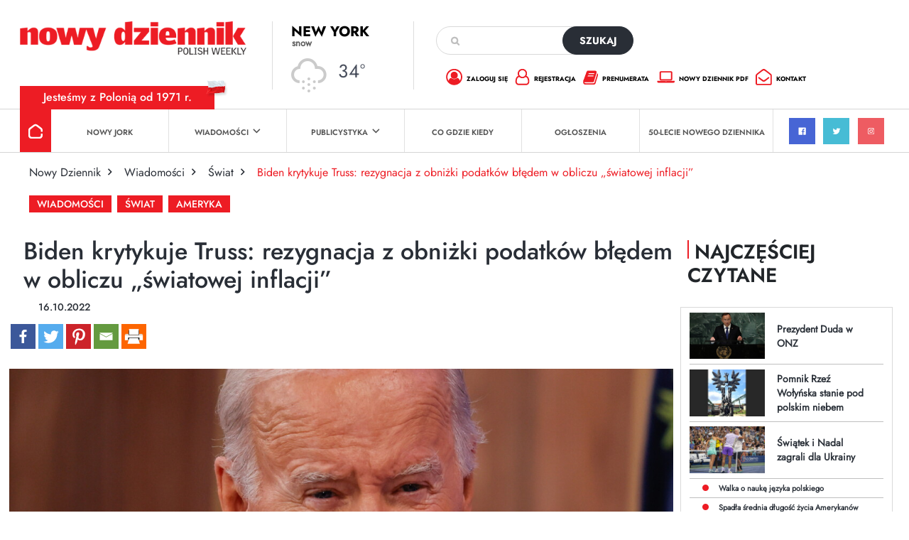

--- FILE ---
content_type: text/html; charset=UTF-8
request_url: https://dziennik.com/biden-krytykuje-truss-rezygnacja-z-obnizki-podatkow-bledem-w-obliczu-swiatowej-inflacji/
body_size: 18422
content:
<!doctype html>
<html>

<head>
        <style type="text/css">
        /* Enter Your Custom Front-end CSS Here */    </style>		<style type="text/css">
					.heateor_sss_button_instagram span.heateor_sss_svg,a.heateor_sss_instagram span.heateor_sss_svg{background:radial-gradient(circle at 30% 107%,#fdf497 0,#fdf497 5%,#fd5949 45%,#d6249f 60%,#285aeb 90%)}
											.heateor_sss_horizontal_sharing .heateor_sss_svg,.heateor_sss_standard_follow_icons_container .heateor_sss_svg{
							color: #fff;
						border-width: 0px;
			border-style: solid;
			border-color: transparent;
		}
					.heateor_sss_horizontal_sharing .heateorSssTCBackground{
				color:#666;
			}
					.heateor_sss_horizontal_sharing span.heateor_sss_svg:hover,.heateor_sss_standard_follow_icons_container span.heateor_sss_svg:hover{
						border-color: transparent;
		}
		.heateor_sss_vertical_sharing span.heateor_sss_svg,.heateor_sss_floating_follow_icons_container span.heateor_sss_svg{
							color: #fff;
						border-width: 0px;
			border-style: solid;
			border-color: transparent;
		}
				.heateor_sss_vertical_sharing .heateorSssTCBackground{
			color:#666;
		}
						.heateor_sss_vertical_sharing span.heateor_sss_svg:hover,.heateor_sss_floating_follow_icons_container span.heateor_sss_svg:hover{
						border-color: transparent;
		}
		@media screen and (max-width:783px) {.heateor_sss_vertical_sharing{display:none!important}}		</style>
		<meta name='robots' content='index, follow, max-image-preview:large, max-snippet:-1, max-video-preview:-1' />

	<!-- This site is optimized with the Yoast SEO plugin v19.10 - https://yoast.com/wordpress/plugins/seo/ -->
	<title>Biden krytykuje Truss: rezygnacja z obniżki podatków błędem w obliczu &quot;światowej inflacji” - Nowy Dziennik</title>
	<link rel="canonical" href="https://dziennik.com/biden-krytykuje-truss-rezygnacja-z-obnizki-podatkow-bledem-w-obliczu-swiatowej-inflacji/" />
	<meta property="og:locale" content="pl_PL" />
	<meta property="og:type" content="article" />
	<meta property="og:title" content="Biden krytykuje Truss: rezygnacja z obniżki podatków błędem w obliczu &quot;światowej inflacji” - Nowy Dziennik" />
	<meta property="og:description" content="Prezydent USA [&hellip;]" />
	<meta property="og:url" content="https://dziennik.com/biden-krytykuje-truss-rezygnacja-z-obnizki-podatkow-bledem-w-obliczu-swiatowej-inflacji/" />
	<meta property="og:site_name" content="Nowy Dziennik" />
	<meta property="article:publisher" content="https://www.facebook.com/nowydziennik" />
	<meta property="article:published_time" content="2022-10-16T15:44:14+00:00" />
	<meta property="article:modified_time" content="2022-10-16T15:50:13+00:00" />
	<meta property="og:image" content="https://dziennik.com/wp-content/uploads/2022/10/mid-epa10237019.jpg" />
	<meta property="og:image:width" content="1600" />
	<meta property="og:image:height" content="1287" />
	<meta property="og:image:type" content="image/jpeg" />
	<meta name="author" content="Magda Szczodruch" />
	<meta name="twitter:card" content="summary_large_image" />
	<meta name="twitter:creator" content="@nowydziennik" />
	<meta name="twitter:site" content="@nowydziennik" />
	<meta name="twitter:label1" content="Napisane przez" />
	<meta name="twitter:data1" content="Magda Szczodruch" />
	<script type="application/ld+json" class="yoast-schema-graph">{"@context":"https://schema.org","@graph":[{"@type":"Article","@id":"https://dziennik.com/biden-krytykuje-truss-rezygnacja-z-obnizki-podatkow-bledem-w-obliczu-swiatowej-inflacji/#article","isPartOf":{"@id":"https://dziennik.com/biden-krytykuje-truss-rezygnacja-z-obnizki-podatkow-bledem-w-obliczu-swiatowej-inflacji/"},"author":{"name":"Magda Szczodruch","@id":"https://dziennik.com/#/schema/person/3b6d734d890f72f586de0eb26fa2a2f7"},"headline":"Biden krytykuje Truss: rezygnacja z obniżki podatków błędem w obliczu &#8222;światowej inflacji”","datePublished":"2022-10-16T15:44:14+00:00","dateModified":"2022-10-16T15:50:13+00:00","mainEntityOfPage":{"@id":"https://dziennik.com/biden-krytykuje-truss-rezygnacja-z-obnizki-podatkow-bledem-w-obliczu-swiatowej-inflacji/"},"wordCount":496,"commentCount":0,"publisher":{"@id":"https://dziennik.com/#organization"},"image":{"@id":"https://dziennik.com/biden-krytykuje-truss-rezygnacja-z-obnizki-podatkow-bledem-w-obliczu-swiatowej-inflacji/#primaryimage"},"thumbnailUrl":"https://dziennik.com/wp-content/uploads/2022/10/mid-epa10237019.jpg","keywords":["Wielka Brytania","inflacja","podatki"],"articleSection":["Wiadomości","Ameryka","Świat","Ω Strona główna"],"inLanguage":"pl-PL","potentialAction":[{"@type":"CommentAction","name":"Comment","target":["https://dziennik.com/biden-krytykuje-truss-rezygnacja-z-obnizki-podatkow-bledem-w-obliczu-swiatowej-inflacji/#respond"]}]},{"@type":"WebPage","@id":"https://dziennik.com/biden-krytykuje-truss-rezygnacja-z-obnizki-podatkow-bledem-w-obliczu-swiatowej-inflacji/","url":"https://dziennik.com/biden-krytykuje-truss-rezygnacja-z-obnizki-podatkow-bledem-w-obliczu-swiatowej-inflacji/","name":"Biden krytykuje Truss: rezygnacja z obniżki podatków błędem w obliczu \"światowej inflacji” - Nowy Dziennik","isPartOf":{"@id":"https://dziennik.com/#website"},"primaryImageOfPage":{"@id":"https://dziennik.com/biden-krytykuje-truss-rezygnacja-z-obnizki-podatkow-bledem-w-obliczu-swiatowej-inflacji/#primaryimage"},"image":{"@id":"https://dziennik.com/biden-krytykuje-truss-rezygnacja-z-obnizki-podatkow-bledem-w-obliczu-swiatowej-inflacji/#primaryimage"},"thumbnailUrl":"https://dziennik.com/wp-content/uploads/2022/10/mid-epa10237019.jpg","datePublished":"2022-10-16T15:44:14+00:00","dateModified":"2022-10-16T15:50:13+00:00","breadcrumb":{"@id":"https://dziennik.com/biden-krytykuje-truss-rezygnacja-z-obnizki-podatkow-bledem-w-obliczu-swiatowej-inflacji/#breadcrumb"},"inLanguage":"pl-PL","potentialAction":[{"@type":"ReadAction","target":["https://dziennik.com/biden-krytykuje-truss-rezygnacja-z-obnizki-podatkow-bledem-w-obliczu-swiatowej-inflacji/"]}]},{"@type":"ImageObject","inLanguage":"pl-PL","@id":"https://dziennik.com/biden-krytykuje-truss-rezygnacja-z-obnizki-podatkow-bledem-w-obliczu-swiatowej-inflacji/#primaryimage","url":"https://dziennik.com/wp-content/uploads/2022/10/mid-epa10237019.jpg","contentUrl":"https://dziennik.com/wp-content/uploads/2022/10/mid-epa10237019.jpg","width":1600,"height":1287,"caption":"epa10237019 US President Joe Biden addresses a virtual audience attending the Summit on Fire Prevention And Control, at the White House in Washington, DC, USA, 11 October 2022. EPA/JEMAL COUNTESS / POOL Dostawca: PAP/EPA."},{"@type":"BreadcrumbList","@id":"https://dziennik.com/biden-krytykuje-truss-rezygnacja-z-obnizki-podatkow-bledem-w-obliczu-swiatowej-inflacji/#breadcrumb","itemListElement":[{"@type":"ListItem","position":1,"name":"Strona główna","item":"https://dziennik.com/"},{"@type":"ListItem","position":2,"name":"Biden krytykuje Truss: rezygnacja z obniżki podatków błędem w obliczu &#8220;światowej inflacji”"}]},{"@type":"WebSite","@id":"https://dziennik.com/#website","url":"https://dziennik.com/","name":"Nowy Dziennik","description":"TWOJE ŹR&Oacute;DŁO INFORMACJI","publisher":{"@id":"https://dziennik.com/#organization"},"potentialAction":[{"@type":"SearchAction","target":{"@type":"EntryPoint","urlTemplate":"https://dziennik.com/?s={search_term_string}"},"query-input":"required name=search_term_string"}],"inLanguage":"pl-PL"},{"@type":"Organization","@id":"https://dziennik.com/#organization","name":"Nowy Dziennik","url":"https://dziennik.com/","logo":{"@type":"ImageObject","inLanguage":"pl-PL","@id":"https://dziennik.com/#/schema/logo/image/","url":"https://dziennik.com/wp-content/uploads/2022/08/logonn.png","contentUrl":"https://dziennik.com/wp-content/uploads/2022/08/logonn.png","width":415,"height":61,"caption":"Nowy Dziennik"},"image":{"@id":"https://dziennik.com/#/schema/logo/image/"},"sameAs":["https://www.facebook.com/nowydziennik","https://twitter.com/nowydziennik"]},{"@type":"Person","@id":"https://dziennik.com/#/schema/person/3b6d734d890f72f586de0eb26fa2a2f7","name":"Magda Szczodruch","image":{"@type":"ImageObject","inLanguage":"pl-PL","@id":"https://dziennik.com/#/schema/person/image/","url":"https://secure.gravatar.com/avatar/b85077a4f7a5afbd02f3f15f15ca541f85dfab8fade83e79ae0bcbfa4a0d8cfe?s=96&d=mm&r=g","contentUrl":"https://secure.gravatar.com/avatar/b85077a4f7a5afbd02f3f15f15ca541f85dfab8fade83e79ae0bcbfa4a0d8cfe?s=96&d=mm&r=g","caption":"Magda Szczodruch"},"url":"https://dziennik.com/author/magda-szczodruch/"}]}</script>
	<!-- / Yoast SEO plugin. -->


<link rel='dns-prefetch' href='//www.googletagmanager.com' />
<link rel='dns-prefetch' href='//www.google.com' />
<link rel='dns-prefetch' href='//fonts.googleapis.com' />
<link rel="alternate" type="application/rss+xml" title="Nowy Dziennik &raquo; Kanał z wpisami" href="https://dziennik.com/feed/" />
<link rel="alternate" type="application/rss+xml" title="Nowy Dziennik &raquo; Kanał z komentarzami" href="https://dziennik.com/comments/feed/" />
<link rel="alternate" type="text/calendar" title="Nowy Dziennik &raquo; iCal Feed" href="https://dziennik.com/cogdziekiedy/?ical=1" />
<link rel="alternate" type="application/rss+xml" title="Nowy Dziennik &raquo; Biden krytykuje Truss: rezygnacja z obniżki podatków błędem w obliczu &#8222;światowej inflacji” Kanał z komentarzami" href="https://dziennik.com/biden-krytykuje-truss-rezygnacja-z-obnizki-podatkow-bledem-w-obliczu-swiatowej-inflacji/feed/" />
<link rel="alternate" title="oEmbed (JSON)" type="application/json+oembed" href="https://dziennik.com/wp-json/oembed/1.0/embed?url=https%3A%2F%2Fdziennik.com%2Fbiden-krytykuje-truss-rezygnacja-z-obnizki-podatkow-bledem-w-obliczu-swiatowej-inflacji%2F" />
<link rel="alternate" title="oEmbed (XML)" type="text/xml+oembed" href="https://dziennik.com/wp-json/oembed/1.0/embed?url=https%3A%2F%2Fdziennik.com%2Fbiden-krytykuje-truss-rezygnacja-z-obnizki-podatkow-bledem-w-obliczu-swiatowej-inflacji%2F&#038;format=xml" />
<style id='wp-img-auto-sizes-contain-inline-css'>
img:is([sizes=auto i],[sizes^="auto," i]){contain-intrinsic-size:3000px 1500px}
/*# sourceURL=wp-img-auto-sizes-contain-inline-css */
</style>
<link rel='stylesheet' id='sgr-css' href='https://dziennik.com/wp-content/plugins/simple-google-recaptcha/sgr.css?ver=1667570080' media='all' />
<style id='wp-emoji-styles-inline-css'>

	img.wp-smiley, img.emoji {
		display: inline !important;
		border: none !important;
		box-shadow: none !important;
		height: 1em !important;
		width: 1em !important;
		margin: 0 0.07em !important;
		vertical-align: -0.1em !important;
		background: none !important;
		padding: 0 !important;
	}
/*# sourceURL=wp-emoji-styles-inline-css */
</style>
<link rel='stylesheet' id='wp-block-library-css' href='https://dziennik.com/wp-includes/css/dist/block-library/style.min.css?ver=6.9' media='all' />
<style id='global-styles-inline-css'>
:root{--wp--preset--aspect-ratio--square: 1;--wp--preset--aspect-ratio--4-3: 4/3;--wp--preset--aspect-ratio--3-4: 3/4;--wp--preset--aspect-ratio--3-2: 3/2;--wp--preset--aspect-ratio--2-3: 2/3;--wp--preset--aspect-ratio--16-9: 16/9;--wp--preset--aspect-ratio--9-16: 9/16;--wp--preset--color--black: #000000;--wp--preset--color--cyan-bluish-gray: #abb8c3;--wp--preset--color--white: #ffffff;--wp--preset--color--pale-pink: #f78da7;--wp--preset--color--vivid-red: #cf2e2e;--wp--preset--color--luminous-vivid-orange: #ff6900;--wp--preset--color--luminous-vivid-amber: #fcb900;--wp--preset--color--light-green-cyan: #7bdcb5;--wp--preset--color--vivid-green-cyan: #00d084;--wp--preset--color--pale-cyan-blue: #8ed1fc;--wp--preset--color--vivid-cyan-blue: #0693e3;--wp--preset--color--vivid-purple: #9b51e0;--wp--preset--gradient--vivid-cyan-blue-to-vivid-purple: linear-gradient(135deg,rgb(6,147,227) 0%,rgb(155,81,224) 100%);--wp--preset--gradient--light-green-cyan-to-vivid-green-cyan: linear-gradient(135deg,rgb(122,220,180) 0%,rgb(0,208,130) 100%);--wp--preset--gradient--luminous-vivid-amber-to-luminous-vivid-orange: linear-gradient(135deg,rgb(252,185,0) 0%,rgb(255,105,0) 100%);--wp--preset--gradient--luminous-vivid-orange-to-vivid-red: linear-gradient(135deg,rgb(255,105,0) 0%,rgb(207,46,46) 100%);--wp--preset--gradient--very-light-gray-to-cyan-bluish-gray: linear-gradient(135deg,rgb(238,238,238) 0%,rgb(169,184,195) 100%);--wp--preset--gradient--cool-to-warm-spectrum: linear-gradient(135deg,rgb(74,234,220) 0%,rgb(151,120,209) 20%,rgb(207,42,186) 40%,rgb(238,44,130) 60%,rgb(251,105,98) 80%,rgb(254,248,76) 100%);--wp--preset--gradient--blush-light-purple: linear-gradient(135deg,rgb(255,206,236) 0%,rgb(152,150,240) 100%);--wp--preset--gradient--blush-bordeaux: linear-gradient(135deg,rgb(254,205,165) 0%,rgb(254,45,45) 50%,rgb(107,0,62) 100%);--wp--preset--gradient--luminous-dusk: linear-gradient(135deg,rgb(255,203,112) 0%,rgb(199,81,192) 50%,rgb(65,88,208) 100%);--wp--preset--gradient--pale-ocean: linear-gradient(135deg,rgb(255,245,203) 0%,rgb(182,227,212) 50%,rgb(51,167,181) 100%);--wp--preset--gradient--electric-grass: linear-gradient(135deg,rgb(202,248,128) 0%,rgb(113,206,126) 100%);--wp--preset--gradient--midnight: linear-gradient(135deg,rgb(2,3,129) 0%,rgb(40,116,252) 100%);--wp--preset--font-size--small: 13px;--wp--preset--font-size--medium: 20px;--wp--preset--font-size--large: 36px;--wp--preset--font-size--x-large: 42px;--wp--preset--spacing--20: 0.44rem;--wp--preset--spacing--30: 0.67rem;--wp--preset--spacing--40: 1rem;--wp--preset--spacing--50: 1.5rem;--wp--preset--spacing--60: 2.25rem;--wp--preset--spacing--70: 3.38rem;--wp--preset--spacing--80: 5.06rem;--wp--preset--shadow--natural: 6px 6px 9px rgba(0, 0, 0, 0.2);--wp--preset--shadow--deep: 12px 12px 50px rgba(0, 0, 0, 0.4);--wp--preset--shadow--sharp: 6px 6px 0px rgba(0, 0, 0, 0.2);--wp--preset--shadow--outlined: 6px 6px 0px -3px rgb(255, 255, 255), 6px 6px rgb(0, 0, 0);--wp--preset--shadow--crisp: 6px 6px 0px rgb(0, 0, 0);}:where(.is-layout-flex){gap: 0.5em;}:where(.is-layout-grid){gap: 0.5em;}body .is-layout-flex{display: flex;}.is-layout-flex{flex-wrap: wrap;align-items: center;}.is-layout-flex > :is(*, div){margin: 0;}body .is-layout-grid{display: grid;}.is-layout-grid > :is(*, div){margin: 0;}:where(.wp-block-columns.is-layout-flex){gap: 2em;}:where(.wp-block-columns.is-layout-grid){gap: 2em;}:where(.wp-block-post-template.is-layout-flex){gap: 1.25em;}:where(.wp-block-post-template.is-layout-grid){gap: 1.25em;}.has-black-color{color: var(--wp--preset--color--black) !important;}.has-cyan-bluish-gray-color{color: var(--wp--preset--color--cyan-bluish-gray) !important;}.has-white-color{color: var(--wp--preset--color--white) !important;}.has-pale-pink-color{color: var(--wp--preset--color--pale-pink) !important;}.has-vivid-red-color{color: var(--wp--preset--color--vivid-red) !important;}.has-luminous-vivid-orange-color{color: var(--wp--preset--color--luminous-vivid-orange) !important;}.has-luminous-vivid-amber-color{color: var(--wp--preset--color--luminous-vivid-amber) !important;}.has-light-green-cyan-color{color: var(--wp--preset--color--light-green-cyan) !important;}.has-vivid-green-cyan-color{color: var(--wp--preset--color--vivid-green-cyan) !important;}.has-pale-cyan-blue-color{color: var(--wp--preset--color--pale-cyan-blue) !important;}.has-vivid-cyan-blue-color{color: var(--wp--preset--color--vivid-cyan-blue) !important;}.has-vivid-purple-color{color: var(--wp--preset--color--vivid-purple) !important;}.has-black-background-color{background-color: var(--wp--preset--color--black) !important;}.has-cyan-bluish-gray-background-color{background-color: var(--wp--preset--color--cyan-bluish-gray) !important;}.has-white-background-color{background-color: var(--wp--preset--color--white) !important;}.has-pale-pink-background-color{background-color: var(--wp--preset--color--pale-pink) !important;}.has-vivid-red-background-color{background-color: var(--wp--preset--color--vivid-red) !important;}.has-luminous-vivid-orange-background-color{background-color: var(--wp--preset--color--luminous-vivid-orange) !important;}.has-luminous-vivid-amber-background-color{background-color: var(--wp--preset--color--luminous-vivid-amber) !important;}.has-light-green-cyan-background-color{background-color: var(--wp--preset--color--light-green-cyan) !important;}.has-vivid-green-cyan-background-color{background-color: var(--wp--preset--color--vivid-green-cyan) !important;}.has-pale-cyan-blue-background-color{background-color: var(--wp--preset--color--pale-cyan-blue) !important;}.has-vivid-cyan-blue-background-color{background-color: var(--wp--preset--color--vivid-cyan-blue) !important;}.has-vivid-purple-background-color{background-color: var(--wp--preset--color--vivid-purple) !important;}.has-black-border-color{border-color: var(--wp--preset--color--black) !important;}.has-cyan-bluish-gray-border-color{border-color: var(--wp--preset--color--cyan-bluish-gray) !important;}.has-white-border-color{border-color: var(--wp--preset--color--white) !important;}.has-pale-pink-border-color{border-color: var(--wp--preset--color--pale-pink) !important;}.has-vivid-red-border-color{border-color: var(--wp--preset--color--vivid-red) !important;}.has-luminous-vivid-orange-border-color{border-color: var(--wp--preset--color--luminous-vivid-orange) !important;}.has-luminous-vivid-amber-border-color{border-color: var(--wp--preset--color--luminous-vivid-amber) !important;}.has-light-green-cyan-border-color{border-color: var(--wp--preset--color--light-green-cyan) !important;}.has-vivid-green-cyan-border-color{border-color: var(--wp--preset--color--vivid-green-cyan) !important;}.has-pale-cyan-blue-border-color{border-color: var(--wp--preset--color--pale-cyan-blue) !important;}.has-vivid-cyan-blue-border-color{border-color: var(--wp--preset--color--vivid-cyan-blue) !important;}.has-vivid-purple-border-color{border-color: var(--wp--preset--color--vivid-purple) !important;}.has-vivid-cyan-blue-to-vivid-purple-gradient-background{background: var(--wp--preset--gradient--vivid-cyan-blue-to-vivid-purple) !important;}.has-light-green-cyan-to-vivid-green-cyan-gradient-background{background: var(--wp--preset--gradient--light-green-cyan-to-vivid-green-cyan) !important;}.has-luminous-vivid-amber-to-luminous-vivid-orange-gradient-background{background: var(--wp--preset--gradient--luminous-vivid-amber-to-luminous-vivid-orange) !important;}.has-luminous-vivid-orange-to-vivid-red-gradient-background{background: var(--wp--preset--gradient--luminous-vivid-orange-to-vivid-red) !important;}.has-very-light-gray-to-cyan-bluish-gray-gradient-background{background: var(--wp--preset--gradient--very-light-gray-to-cyan-bluish-gray) !important;}.has-cool-to-warm-spectrum-gradient-background{background: var(--wp--preset--gradient--cool-to-warm-spectrum) !important;}.has-blush-light-purple-gradient-background{background: var(--wp--preset--gradient--blush-light-purple) !important;}.has-blush-bordeaux-gradient-background{background: var(--wp--preset--gradient--blush-bordeaux) !important;}.has-luminous-dusk-gradient-background{background: var(--wp--preset--gradient--luminous-dusk) !important;}.has-pale-ocean-gradient-background{background: var(--wp--preset--gradient--pale-ocean) !important;}.has-electric-grass-gradient-background{background: var(--wp--preset--gradient--electric-grass) !important;}.has-midnight-gradient-background{background: var(--wp--preset--gradient--midnight) !important;}.has-small-font-size{font-size: var(--wp--preset--font-size--small) !important;}.has-medium-font-size{font-size: var(--wp--preset--font-size--medium) !important;}.has-large-font-size{font-size: var(--wp--preset--font-size--large) !important;}.has-x-large-font-size{font-size: var(--wp--preset--font-size--x-large) !important;}
/*# sourceURL=global-styles-inline-css */
</style>

<style id='classic-theme-styles-inline-css'>
/*! This file is auto-generated */
.wp-block-button__link{color:#fff;background-color:#32373c;border-radius:9999px;box-shadow:none;text-decoration:none;padding:calc(.667em + 2px) calc(1.333em + 2px);font-size:1.125em}.wp-block-file__button{background:#32373c;color:#fff;text-decoration:none}
/*# sourceURL=/wp-includes/css/classic-themes.min.css */
</style>
<link rel='stylesheet' id='contact-form-7-css' href='https://dziennik.com/wp-content/plugins/contact-form-7/includes/css/styles.css?ver=5.6.4' media='all' />
<link rel='stylesheet' id='wpb-google-fonts-css' href='//fonts.googleapis.com/css?family=Open+Sans&#038;ver=6.9' media='all' />
<link rel='stylesheet' id='weather-atlas-css' href='https://dziennik.com/wp-content/plugins/weather-atlas/public/css/weather-atlas-public.min.css?ver=1.2.1' media='all' />
<link rel='stylesheet' id='weather-icons-css' href='https://dziennik.com/wp-content/plugins/weather-atlas/public/font/weather-icons/weather-icons.min.css?ver=1.2.1' media='all' />
<link rel='stylesheet' id='rso_theme-style-css' href='https://dziennik.com/wp-content/themes/rso_theme/style.css?ver=1.0.0' media='all' />
<link rel='stylesheet' id='rso_bootstrap-css' href='https://dziennik.com/wp-content/themes/rso_theme/css/bootstrap.min.css?ver=6.9' media='all' />
<link rel='stylesheet' id='rso_jquery_modal-css' href='https://dziennik.com/wp-content/themes/rso_theme/css/jquery.modal.min.css?ver=6.9' media='all' />
<link rel='stylesheet' id='rso_theme_style-css' href='https://dziennik.com/wp-content/themes/rso_theme/style.css?ver=5.8' media='all' />
<link rel='stylesheet' id='heateor_sss_frontend_css-css' href='https://dziennik.com/wp-content/plugins/sassy-social-share/public/css/sassy-social-share-public.css?ver=3.3.43' media='all' />
<link rel='stylesheet' id='wp-block-paragraph-css' href='https://dziennik.com/wp-includes/blocks/paragraph/style.min.css?ver=6.9' media='all' />
<script id="sgr-js-extra">
var sgr = {"sgr_site_key":"6LfdY8EhAAAAANIwfDt_19sktAj9BkrEXIj-OG1n"};
//# sourceURL=sgr-js-extra
</script>
<script src="https://dziennik.com/wp-content/plugins/simple-google-recaptcha/sgr.js?ver=1667570080" id="sgr-js"></script>
<script src="https://dziennik.com/wp-includes/js/jquery/jquery.min.js?ver=3.7.1" id="jquery-core-js"></script>
<script src="https://dziennik.com/wp-includes/js/jquery/jquery-migrate.min.js?ver=3.4.1" id="jquery-migrate-js"></script>
<script src="https://dziennik.com/wp-content/plugins/weather-atlas/public/js/weather-atlas-public.min.js?ver=1.2.1" id="weather-atlas-js"></script>
<script src="https://dziennik.com/wp-content/plugins/weather-atlas/public/js/jquery-cookie.min.js?ver=1.2.1" id="jquery-cookie-js"></script>
<script src="https://dziennik.com/wp-content/themes/rso_theme/js/jquery.modal.min.js?ver=6.9" id="rso_jquery_modal_js-js"></script>
<script src="https://dziennik.com/wp-content/themes/rso_theme/js/main.js?ver=6.9" id="rso_main_js-js"></script>

<!-- Google Analytics snippet added by Site Kit -->
<script src="https://www.googletagmanager.com/gtag/js?id=UA-40145565-9" id="google_gtagjs-js" async></script>
<script id="google_gtagjs-js-after">
window.dataLayer = window.dataLayer || [];function gtag(){dataLayer.push(arguments);}
gtag('set', 'linker', {"domains":["dziennik.com"]} );
gtag("js", new Date());
gtag("set", "developer_id.dZTNiMT", true);
gtag("config", "UA-40145565-9", {"anonymize_ip":true});
gtag("config", "G-WGPPMSJ9SJ");
//# sourceURL=google_gtagjs-js-after
</script>

<!-- End Google Analytics snippet added by Site Kit -->
<link rel="https://api.w.org/" href="https://dziennik.com/wp-json/" /><link rel="alternate" title="JSON" type="application/json" href="https://dziennik.com/wp-json/wp/v2/posts/8236" /><link rel="EditURI" type="application/rsd+xml" title="RSD" href="https://dziennik.com/xmlrpc.php?rsd" />
<meta name="generator" content="WordPress 6.9" />
<link rel='shortlink' href='https://dziennik.com/?p=8236' />
<meta name="generator" content="Site Kit by Google 1.87.0" /><meta name="tec-api-version" content="v1"><meta name="tec-api-origin" content="https://dziennik.com"><link rel="alternate" href="https://dziennik.com/wp-json/tribe/events/v1/" /><link rel="pingback" href="https://dziennik.com/xmlrpc.php"><link rel="icon" href="https://dziennik.com/wp-content/uploads/2022/11/cropped-favicon-32x32.png" sizes="32x32" />
<link rel="icon" href="https://dziennik.com/wp-content/uploads/2022/11/cropped-favicon-192x192.png" sizes="192x192" />
<link rel="apple-touch-icon" href="https://dziennik.com/wp-content/uploads/2022/11/cropped-favicon-180x180.png" />
<meta name="msapplication-TileImage" content="https://dziennik.com/wp-content/uploads/2022/11/cropped-favicon-270x270.png" />
    <meta name="viewport" content="width=device-width, initial-scale=1" />
    <meta charset="UTF-8">
    <link rel="icon" type="image/x-icon" href="http://dziennik.com/favicon.png">
</head>

<body>
    <div class="header">

        <div class="pola">
            <div class="pole pole1">
                <a href="https://dziennik.com">
                    <img src="https://dziennik.com/wp-content/themes/rso_theme/img/logo.png" alt="Nowy Dziennik | Polish Weekly" class="logo" />
                </a>

                <div class="hamburger-area" onclick="hamburgerChange(this)">
                    <div class="bar1"></div>
                    <div class="bar2"></div>
                    <div class="bar3"></div>
                </div>
            </div>
            <div class="pole pole2 pogoda_mala">
                <div class='weather-atlas-wrapper' style='background:#00BBFF;border:1px solid #00aaee;color:#fff;'><div class='weather-atlas-header' style='border-bottom:1px solid #00aaee'>New York</div><div class='weather-atlas-body'><div class='current_temp'><i class='wi wi-fw wi-weather-16'></i><span class='temp'>34°</span><div class='current_text'>Snow</div><div class='sunrise_sunset'>7:14 am<i class='wi wi-fw wi-weather-32'></i>4:58 pm EST</div></div><span class='current_text_2'><div class = "display_display_1"><div class = "class1"><div><img src  = "http://dziennik.com/wp-content/uploads/2022/09/wind.png" width = "20px"></div><div class = "title_title"> 6<small>mph</small></div></div><div class = "class1"><div><img src  = "http://dziennik.com/wp-content/uploads/2022/09/hum.png" width = "20px"></div><div class = "title_title"> 98<small>%</small></div></div><div class = "class1"><div><img src  = "http://dziennik.com/wp-content/uploads/2022/09/pre.png" width = "20px"></div><div class = "title_title"> 29.84<small></small></div></div></div></span><div class='daily days' style='border-bottom:1px solid #00aaee'><span class='extended_day extended_day_1'>Mon</span><span class='extended_day extended_day_2'>Tue</span><span class='extended_day extended_day_3'>Wed</span></div><div class='daily'><span class='extended_day extended_day_1' title='Mostly Sunny'>34<small>°F</small><br /><i class='wi wi-fw wi-weather-34'></i></span><span class='extended_day extended_day_2' title='Mostly Sunny'>25<small>°F</small><br /><i class='wi wi-fw wi-weather-34'></i></span><span class='extended_day extended_day_3' title='Mostly Cloudy'>37<small>°F</small><br /><i class='wi wi-fw wi-weather-28'></i></span></div></div><div class='weather-atlas-footer' style='border-top:1px solid #00aaee'><a href='https://www.weather-us.com/en/new-york-usa/new-york' title='Weather Atlas - Weather forecast New York, New York' style='color:#fff;' target='_blank'>Weather forecast <span class='weather-atlas-footer-block'>New York, New York &#9656;</span></a></div></div>            </div>

            <div class="pole pole3">
                <form class="search" action="https://dziennik.com">
                    <input type="text" name="s" />
                    <button type="submit">szukaj</button>
                </form>

                <ul>
                    <li><a href="https://dziennik.com/wp-admin?redirect_to=https://dziennik.com"><span class="ico ico_zaloguj_sie"></span> zaloguj się</a></li>
                    <li><a href="https://dziennik.com/wp-admin?action=register"><span class="ico ico_rejestracja"></span> rejestracja</a></li>
                    <li><a href="https://dziennik.com/prenumerata-dziennik/"><span class="ico ico_prenumerata"></span> prenumerata</a></li>
                    <li><a href="https://dziennik.com/kup-numer"><span class="ico ico_nowy_dziennik"></span> nowy dziennik pdf</a></li>
                    <li><a href="https://dziennik.com/kontakt/"><span class="ico ico_kontakt"></span> kontakt</a></li>
                </ul>
            </div>
        </div>
        <div class="slogan">Jesteśmy z Polonią od 1971 r.</div>
        <img src="https://dziennik.com/wp-content/themes/rso_theme/img/ico_flaga.png" class="flaga" />


        <div class="menu">
            <div class="menu-menu-glowne-container"><ul id="menu-menu-glowne" class="main-menu"><li id="menu-item-45" class="menu-item menu-item-type-post_type menu-item-object-page menu-item-home menu-item-45"><a href="https://dziennik.com/">Strona główna</a></li>
<li id="menu-item-25" class="menu-item menu-item-type-taxonomy menu-item-object-category menu-item-25"><a href="https://dziennik.com/category/wiadomosci/nowy-jork/">Nowy Jork</a></li>
<li id="menu-item-26" class="menu-item menu-item-type-taxonomy menu-item-object-category current-post-ancestor current-menu-parent current-post-parent menu-item-has-children menu-item-26"><a href="https://dziennik.com/category/wiadomosci/">Wiadomości</a>
<ul class="sub-menu">
	<li id="menu-item-27" class="menu-item menu-item-type-taxonomy menu-item-object-category current-post-ancestor current-menu-parent current-post-parent menu-item-27"><a href="https://dziennik.com/category/wiadomosci/ameryka/">Ameryka</a></li>
	<li id="menu-item-28" class="menu-item menu-item-type-taxonomy menu-item-object-category menu-item-28"><a href="https://dziennik.com/category/wiadomosci/nowy-jork/">Nowy Jork</a></li>
	<li id="menu-item-29" class="menu-item menu-item-type-taxonomy menu-item-object-category menu-item-29"><a href="https://dziennik.com/category/wiadomosci/polska/">Polska</a></li>
	<li id="menu-item-30" class="menu-item menu-item-type-taxonomy menu-item-object-category menu-item-30"><a href="https://dziennik.com/category/wiadomosci/sport/">Sport</a></li>
	<li id="menu-item-31" class="menu-item menu-item-type-taxonomy menu-item-object-category current-post-ancestor current-menu-parent current-post-parent menu-item-31"><a href="https://dziennik.com/category/wiadomosci/swiat/">Świat</a></li>
</ul>
</li>
<li id="menu-item-276" class="menu-item menu-item-type-taxonomy menu-item-object-category menu-item-has-children menu-item-276"><a href="https://dziennik.com/category/publicystyka/">Publicystyka</a>
<ul class="sub-menu">
	<li id="menu-item-277" class="menu-item menu-item-type-taxonomy menu-item-object-category menu-item-277"><a href="https://dziennik.com/category/publicystyka/kultura/">Kultura</a></li>
	<li id="menu-item-278" class="menu-item menu-item-type-taxonomy menu-item-object-category menu-item-278"><a href="https://dziennik.com/category/publicystyka/opinie-i-analizy/">Opinie i Analizy</a></li>
	<li id="menu-item-279" class="menu-item menu-item-type-taxonomy menu-item-object-category menu-item-279"><a href="https://dziennik.com/category/publicystyka/prawo-i-finanse/">Prawo i Finanse</a></li>
	<li id="menu-item-280" class="menu-item menu-item-type-taxonomy menu-item-object-category menu-item-280"><a href="https://dziennik.com/category/publicystyka/spoleczenstwo/">Społeczeństwo</a></li>
	<li id="menu-item-281" class="menu-item menu-item-type-taxonomy menu-item-object-category menu-item-281"><a href="https://dziennik.com/category/publicystyka/technologie/">Technologie</a></li>
	<li id="menu-item-282" class="menu-item menu-item-type-taxonomy menu-item-object-category menu-item-282"><a href="https://dziennik.com/category/publicystyka/turystyka/">Turystyka</a></li>
	<li id="menu-item-283" class="menu-item menu-item-type-taxonomy menu-item-object-category menu-item-283"><a href="https://dziennik.com/category/publicystyka/warto-przeczytac/">Warto przeczytać</a></li>
	<li id="menu-item-284" class="menu-item menu-item-type-taxonomy menu-item-object-category menu-item-284"><a href="https://dziennik.com/category/publicystyka/wywiady/">Wywiady</a></li>
	<li id="menu-item-3110" class="menu-item menu-item-type-taxonomy menu-item-object-category menu-item-3110"><a href="https://dziennik.com/category/polonia/">Polonia</a></li>
</ul>
</li>
<li id="menu-item-425" class="menu-item menu-item-type-custom menu-item-object-custom menu-item-425"><a href="https://dziennik.com/cogdziekiedy/">Co Gdzie Kiedy</a></li>
<li id="menu-item-21412" class="menu-item menu-item-type-post_type menu-item-object-page menu-item-21412"><a href="https://dziennik.com/ogloszenia/">Ogłoszenia</a></li>
<li id="menu-item-38" class="menu-item menu-item-type-taxonomy menu-item-object-category menu-item-38"><a href="https://dziennik.com/category/50-lecie-nowego-dziennika/">50-lecie Nowego Dziennika</a></li>
</ul></div>            <div class="icons">
                <a href="https://www.facebook.com/nowydziennik" target="_blank"><span class="ico ico_facebook"></span></a>
                <a href="https://twitter.com/nowydziennik" target="_blank"><span class="ico ico_twitter"></span></a>
                <a href="https://www.instagram.com/dziennikcom/" target="_blank"><span class="ico ico_youtube"></span></a>
            </div>
        </div>

        
<div class="menu-responsive">
    <img src="https://dziennik.com/wp-content/themes/rso_theme/img/logo.png" alt="Nowy Dziennik | Polish Weekly" class="logo" />

    <div class="menu-menu-glowne-container"><ul id="menu-menu-glowne-1" class="mr"><li class="menu-item menu-item-type-post_type menu-item-object-page menu-item-home menu-item-45"><a href="https://dziennik.com/">Strona główna</a></li>
<li class="menu-item menu-item-type-taxonomy menu-item-object-category menu-item-25"><a href="https://dziennik.com/category/wiadomosci/nowy-jork/">Nowy Jork</a></li>
<li class="menu-item menu-item-type-taxonomy menu-item-object-category current-post-ancestor current-menu-parent current-post-parent menu-item-has-children menu-item-26"><a href="https://dziennik.com/category/wiadomosci/">Wiadomości</a>
<ul class="sub-menu">
	<li class="menu-item menu-item-type-taxonomy menu-item-object-category current-post-ancestor current-menu-parent current-post-parent menu-item-27"><a href="https://dziennik.com/category/wiadomosci/ameryka/">Ameryka</a></li>
	<li class="menu-item menu-item-type-taxonomy menu-item-object-category menu-item-28"><a href="https://dziennik.com/category/wiadomosci/nowy-jork/">Nowy Jork</a></li>
	<li class="menu-item menu-item-type-taxonomy menu-item-object-category menu-item-29"><a href="https://dziennik.com/category/wiadomosci/polska/">Polska</a></li>
	<li class="menu-item menu-item-type-taxonomy menu-item-object-category menu-item-30"><a href="https://dziennik.com/category/wiadomosci/sport/">Sport</a></li>
	<li class="menu-item menu-item-type-taxonomy menu-item-object-category current-post-ancestor current-menu-parent current-post-parent menu-item-31"><a href="https://dziennik.com/category/wiadomosci/swiat/">Świat</a></li>
</ul>
</li>
<li class="menu-item menu-item-type-taxonomy menu-item-object-category menu-item-has-children menu-item-276"><a href="https://dziennik.com/category/publicystyka/">Publicystyka</a>
<ul class="sub-menu">
	<li class="menu-item menu-item-type-taxonomy menu-item-object-category menu-item-277"><a href="https://dziennik.com/category/publicystyka/kultura/">Kultura</a></li>
	<li class="menu-item menu-item-type-taxonomy menu-item-object-category menu-item-278"><a href="https://dziennik.com/category/publicystyka/opinie-i-analizy/">Opinie i Analizy</a></li>
	<li class="menu-item menu-item-type-taxonomy menu-item-object-category menu-item-279"><a href="https://dziennik.com/category/publicystyka/prawo-i-finanse/">Prawo i Finanse</a></li>
	<li class="menu-item menu-item-type-taxonomy menu-item-object-category menu-item-280"><a href="https://dziennik.com/category/publicystyka/spoleczenstwo/">Społeczeństwo</a></li>
	<li class="menu-item menu-item-type-taxonomy menu-item-object-category menu-item-281"><a href="https://dziennik.com/category/publicystyka/technologie/">Technologie</a></li>
	<li class="menu-item menu-item-type-taxonomy menu-item-object-category menu-item-282"><a href="https://dziennik.com/category/publicystyka/turystyka/">Turystyka</a></li>
	<li class="menu-item menu-item-type-taxonomy menu-item-object-category menu-item-283"><a href="https://dziennik.com/category/publicystyka/warto-przeczytac/">Warto przeczytać</a></li>
	<li class="menu-item menu-item-type-taxonomy menu-item-object-category menu-item-284"><a href="https://dziennik.com/category/publicystyka/wywiady/">Wywiady</a></li>
	<li class="menu-item menu-item-type-taxonomy menu-item-object-category menu-item-3110"><a href="https://dziennik.com/category/polonia/">Polonia</a></li>
</ul>
</li>
<li class="menu-item menu-item-type-custom menu-item-object-custom menu-item-425"><a href="https://dziennik.com/cogdziekiedy/">Co Gdzie Kiedy</a></li>
<li class="menu-item menu-item-type-post_type menu-item-object-page menu-item-21412"><a href="https://dziennik.com/ogloszenia/">Ogłoszenia</a></li>
<li class="menu-item menu-item-type-taxonomy menu-item-object-category menu-item-38"><a href="https://dziennik.com/category/50-lecie-nowego-dziennika/">50-lecie Nowego Dziennika</a></li>
</ul></div>
    <ul class="main-menu">
        <li class="menu-item "><a href="https://dziennik.com/prenumerata-dziennik/">Prenumerata</a></li>
        <li class="menu-item "><a href="https://dziennik.com/kup-numer">Nowy dziennik pdf</a></li>
        <li class="menu-item "><a href="https://dziennik.com/kontakt/">Kontakt</a></li>
    </ul>

    <div class="icons">
        <a href="https://www.facebook.com/nowydziennik"><span class="ico ico_facebook"></span></a>
        <a href="https://twitter.com/nowydziennik"><span class="ico ico_twitter"></span></a>
        <a href="https://www.instagram.com/dziennikcom/"><span class="ico ico_youtube"></span></a>
    </div>
</div>
    </div><ul class="path"><li><a href="https://dziennik.com">Nowy Dziennik</a></li><li><a href="https://dziennik.com/category/wiadomosci/">Wiadomości</a></li><li><a href="https://dziennik.com/category/wiadomosci/swiat/">Świat</a></li><li>Biden krytykuje Truss: rezygnacja z obniżki podatków błędem w obliczu &#8222;światowej inflacji”</li></ul>

    <div class="kategorie">
                    <a href="https://dziennik.com/category/wiadomosci/"><div class="kategoria">Wiadomości</div></a>
                    <a href="https://dziennik.com/category/wiadomosci/swiat/"><div class="kategoria">Świat</div></a>
                    <a href="https://dziennik.com/category/wiadomosci/ameryka/"><div class="kategoria">Ameryka</div></a>
            </div>

<div class="home_sekcja1 home_sekcja2 sekcja_listing sekcja_listing2 sekcja_page sekcja_wpis">
    <div class="left">

        <h1 class="main_title">Biden krytykuje Truss: rezygnacja z obniżki podatków błędem w obliczu &#8222;światowej inflacji”</h1>

        <div class="page_date">16.10.2022</div>

        <div class="share">
            <div class="heateor_sss_sharing_container heateor_sss_horizontal_sharing" data-heateor-ss-offset="0" data-heateor-sss-href='https://dziennik.com/biden-krytykuje-truss-rezygnacja-z-obnizki-podatkow-bledem-w-obliczu-swiatowej-inflacji/'><div class="heateor_sss_sharing_ul"><a class="heateor_sss_facebook" href="https://www.facebook.com/sharer/sharer.php?u=https%3A%2F%2Fdziennik.com%2Fbiden-krytykuje-truss-rezygnacja-z-obnizki-podatkow-bledem-w-obliczu-swiatowej-inflacji%2F" title="Facebook" rel="nofollow noopener" target="_blank" style="font-size:32px!important;box-shadow:none;display:inline-block;vertical-align:middle"><span class="heateor_sss_svg" style="background-color:#3c589a;width:35px;height:35px;display:inline-block;opacity:1;float:left;font-size:32px;box-shadow:none;display:inline-block;font-size:16px;padding:0 4px;vertical-align:middle;background-repeat:repeat;overflow:hidden;padding:0;cursor:pointer;box-sizing:content-box"><svg style="display:block;" focusable="false" aria-hidden="true" xmlns="http://www.w3.org/2000/svg" width="100%" height="100%" viewBox="-5 -5 42 42"><path d="M17.78 27.5V17.008h3.522l.527-4.09h-4.05v-2.61c0-1.182.33-1.99 2.023-1.99h2.166V4.66c-.375-.05-1.66-.16-3.155-.16-3.123 0-5.26 1.905-5.26 5.405v3.016h-3.53v4.09h3.53V27.5h4.223z" fill="#fff"></path></svg></span></a><a class="heateor_sss_button_twitter" href="http://twitter.com/intent/tweet?text=Biden%20krytykuje%20Truss%3A%20rezygnacja%20z%20obni%C5%BCki%20podatk%C3%B3w%20b%C5%82%C4%99dem%20w%20obliczu%20%22%C5%9Bwiatowej%20inflacji%E2%80%9D&url=https%3A%2F%2Fdziennik.com%2Fbiden-krytykuje-truss-rezygnacja-z-obnizki-podatkow-bledem-w-obliczu-swiatowej-inflacji%2F" title="Twitter" rel="nofollow noopener" target="_blank" style="font-size:32px!important;box-shadow:none;display:inline-block;vertical-align:middle"><span class="heateor_sss_svg heateor_sss_s__default heateor_sss_s_twitter" style="background-color:#55acee;width:35px;height:35px;display:inline-block;opacity:1;float:left;font-size:32px;box-shadow:none;display:inline-block;font-size:16px;padding:0 4px;vertical-align:middle;background-repeat:repeat;overflow:hidden;padding:0;cursor:pointer;box-sizing:content-box"><svg style="display:block;" focusable="false" aria-hidden="true" xmlns="http://www.w3.org/2000/svg" width="100%" height="100%" viewBox="-4 -4 39 39"><path d="M28 8.557a9.913 9.913 0 0 1-2.828.775 4.93 4.93 0 0 0 2.166-2.725 9.738 9.738 0 0 1-3.13 1.194 4.92 4.92 0 0 0-3.593-1.55 4.924 4.924 0 0 0-4.794 6.049c-4.09-.21-7.72-2.17-10.15-5.15a4.942 4.942 0 0 0-.665 2.477c0 1.71.87 3.214 2.19 4.1a4.968 4.968 0 0 1-2.23-.616v.06c0 2.39 1.7 4.38 3.952 4.83-.414.115-.85.174-1.297.174-.318 0-.626-.03-.928-.086a4.935 4.935 0 0 0 4.6 3.42 9.893 9.893 0 0 1-6.114 2.107c-.398 0-.79-.023-1.175-.068a13.953 13.953 0 0 0 7.55 2.213c9.056 0 14.01-7.507 14.01-14.013 0-.213-.005-.426-.015-.637.96-.695 1.795-1.56 2.455-2.55z" fill="#fff"></path></svg></span></a><a class="heateor_sss_button_pinterest" onclick="javascript:void( (function() {var e=document.createElement('script' );e.setAttribute('type','text/javascript' );e.setAttribute('charset','UTF-8' );e.setAttribute('src','//assets.pinterest.com/js/pinmarklet.js?r='+Math.random()*99999999);document.body.appendChild(e)})());" title="Pinterest" rel="nofollow noopener" style="font-size:32px!important;box-shadow:none;display:inline-block;vertical-align:middle"><span class="heateor_sss_svg heateor_sss_s__default heateor_sss_s_pinterest" style="background-color:#cc2329;width:35px;height:35px;display:inline-block;opacity:1;float:left;font-size:32px;box-shadow:none;display:inline-block;font-size:16px;padding:0 4px;vertical-align:middle;background-repeat:repeat;overflow:hidden;padding:0;cursor:pointer;box-sizing:content-box"><svg style="display:block;" focusable="false" aria-hidden="true" xmlns="http://www.w3.org/2000/svg" width="100%" height="100%" viewBox="-2 -2 35 35"><path fill="#fff" d="M16.539 4.5c-6.277 0-9.442 4.5-9.442 8.253 0 2.272.86 4.293 2.705 5.046.303.125.574.005.662-.33.061-.231.205-.816.27-1.06.088-.331.053-.447-.191-.736-.532-.627-.873-1.439-.873-2.591 0-3.338 2.498-6.327 6.505-6.327 3.548 0 5.497 2.168 5.497 5.062 0 3.81-1.686 7.025-4.188 7.025-1.382 0-2.416-1.142-2.085-2.545.397-1.674 1.166-3.48 1.166-4.689 0-1.081-.581-1.983-1.782-1.983-1.413 0-2.548 1.462-2.548 3.419 0 1.247.421 2.091.421 2.091l-1.699 7.199c-.505 2.137-.076 4.755-.039 5.019.021.158.223.196.314.077.13-.17 1.813-2.247 2.384-4.324.162-.587.929-3.631.929-3.631.46.876 1.801 1.646 3.227 1.646 4.247 0 7.128-3.871 7.128-9.053.003-3.918-3.317-7.568-8.361-7.568z"/></svg></span></a><a class="heateor_sss_email" onclick="window.open('mailto:?subject=' + decodeURIComponent('Biden%20krytykuje%20Truss%3A%20rezygnacja%20z%20obni%C5%BCki%20podatk%C3%B3w%20b%C5%82%C4%99dem%20w%20obliczu%20%22%C5%9Bwiatowej%20inflacji%E2%80%9D' ).replace('&', '%26') + '&body=' + decodeURIComponent('https%3A%2F%2Fdziennik.com%2Fbiden-krytykuje-truss-rezygnacja-z-obnizki-podatkow-bledem-w-obliczu-swiatowej-inflacji%2F' ), '_blank')" title="Email" rel="nofollow noopener" style="font-size:32px!important;box-shadow:none;display:inline-block;vertical-align:middle"><span class="heateor_sss_svg" style="background-color:#649a3f;width:35px;height:35px;display:inline-block;opacity:1;float:left;font-size:32px;box-shadow:none;display:inline-block;font-size:16px;padding:0 4px;vertical-align:middle;background-repeat:repeat;overflow:hidden;padding:0;cursor:pointer;box-sizing:content-box"><svg style="display:block;" focusable="false" aria-hidden="true" xmlns="http://www.w3.org/2000/svg" width="100%" height="100%" viewBox="-4 -4 43 43"><path d="M 5.5 11 h 23 v 1 l -11 6 l -11 -6 v -1 m 0 2 l 11 6 l 11 -6 v 11 h -22 v -11" stroke-width="1" fill="#fff"></path></svg></span></a><a class="heateor_sss_button_print" onclick="window.print()" title="Print" rel="nofollow noopener" style="font-size:32px!important;box-shadow:none;display:inline-block;vertical-align:middle"><span class="heateor_sss_svg heateor_sss_s__default heateor_sss_s_print" style="background-color:#fd6500;width:35px;height:35px;display:inline-block;opacity:1;float:left;font-size:32px;box-shadow:none;display:inline-block;font-size:16px;padding:0 4px;vertical-align:middle;background-repeat:repeat;overflow:hidden;padding:0;cursor:pointer;box-sizing:content-box"><svg style="display:block;" focusable="false" aria-hidden="true" xmlns="http://www.w3.org/2000/svg" width="100%" height="100%" viewBox="0 0 32 32"><path fill="#fff" stroke="#fff" stroke-width=".1" d="M4.467 14.305h23.065v6.498H4.467v-6.498z"/><path fill="#DCDCDC" stroke="#fff" stroke-width=".1" d="M5.228 12.83H26.77l.745 1.39H4.485l.743-1.39z"/><path d="M9.19 8.118h13.467v6.106H9.19z"/><path fill="#fff" stroke="#fff" stroke-width=".1" d="M9.844 6.516h12.312v7.31H9.844z"/><path stroke="#fff" stroke-width=".1" d="M8.602 17.37h14.574v3.396H8.602z"/><path fill="#fff" stroke="#fff" stroke-width=".1" d="M10.152 17.97h11.27l2.233 7.515H7.92l2.232-7.514z"/></svg></span></a><a style="padding:7.35px 0 !important" class="heateor_sss_facebook_like"><div class="fb-like" data-href="https://dziennik.com/biden-krytykuje-truss-rezygnacja-z-obnizki-podatkow-bledem-w-obliczu-swiatowej-inflacji/" data-layout="button" data-action="like" data-show-faces="false" data-share="false"></div></a></div><div class="heateorSssClear"></div></div>        </div>

                    <div class="foto">
                <img src="https://dziennik.com/wp-content/uploads/2022/10/mid-epa10237019-1244x658.jpg" />
            </div>
            
            <center style = "margin-top: 10px;
    font-size: 17px;
    font-weight: 500;
    font-family: 'jost light';"><i></i></center>
            
            
        <div class="page_tekst">
			            
<p>Prezydent USA Joe Biden skrytykował w sobotę porzucony przez premier Wielkiej Brytanii Liz Truss plan obniżenia podatków. Uznał, że propozycja, z której później wycofała się Truss była &#8222;błędem&#8221;. Wyraził też obawy, że polityk fiskalna innych państw może zaszkodzić USA w obliczu &#8222;światowej inflacji&#8221;.</p>



<p>To, że Truss wycofa się z tej reformy &#8222;było do przewidzenia&#8221; &#8211; zaznaczył Biden. &#8222;Nie byłem jedynym, który uważał (tę reformę &#8211; PAP) za błąd&#8221; &#8211; dodał.</p>



<p>&#8222;Myślę, że pomysł obniżenia podatków dla bardzo bogatych osób w takich czasach, gdy &#8211; no, cóż, w każdym razie &#8211; nie zgadzałem się z taką polityką, ale tutaj decyzja należy do Wielkiej Brytanii, nie mnie&#8221; &#8211; powiedział dziennikarzom Biden, który w sobotę przebywał w Oregonie, by wesprzeć demokratyczną kandydatkę na gubernatora tego stanu, Tinę Kotek.</p>



<p>Brytyjska premier Liz Truss zwolniła w piątek ministra finansów Kwasiego Kwartenga i wycofała się ze swoich wcześniejszych planów obniżenia podatku korporacyjnego &#8211; zapowiedziała utrzymanie w mocy decyzji poprzedniego gabinetu o podwyżce podatku korporacyjnego do 25 proc., wcześniej deklarowała, że wycofa się z tego pomysłu, by podatek nadal wynosił 19 proc.</p>



<p>Kwarteng zaprezentował 23 września plan obniżenia podstawowej stawki podatku dochodowego z 20 do 19 proc. oraz zniesienia najwyższej &#8211; 45-proc. stawki. 10 dni później brytyjski rząd wycofał się planów zniesienia najwyższej stawki podatkowej.</p>



<p>Ogłoszona przez rząd Truss reforma podatkowa została źle przyjęta przez rynki finansowe, obawiające się jej negatywnego wpływu na stabilność brytyjskich finansów publicznych i inflację. Pakiet został też fatalnie odebrany przez opinię publiczną, bo w czasie, gdy rosną koszty życia, jego głównymi beneficjentami mieli być najlepiej zarabiający. Decyzja doprowadziła do spadku notowań funta, wzrostu oprocentowania kredytów i interwencji Banku Anglii, który zaczął interwencyjny skup obligacji. W piątek powołano nowego ministra finansów &#8211; Johna Hunta.</p>



<p>Wypowiedź Bidena była rzadkim przykładem krytykowania przez prezydenta USA polityki wewnętrznej jednego ze swoich najbliższych sojuszników &#8211; ocenia agencja AP. Dodaje, że urzędnicy Białego Domu przez tygodnie nie komentowali brytyjskiej reformy podatkowej, choć informowali, że uważnie ją obserwują.</p>



<p>Przed nadchodzącymi częściowymi wyborami do Kongresu Biden i Partia Demokratyczna muszą się też mierzyć z krytyką swojej polityki gospodarczej ze strony Republikanów &#8211; zauważa Reuters.</p>



<p>W USA, jak i w innych krajach świata, panuje wysoka inflacja, z drugiej strony kurs dolara jest też rekordowo wysoki.</p>



<p>Biden ocenił, że gospodarka kraju jest &#8222;silna jak diabli&#8221;, a &#8222;inflacja panuje wszędzie&#8221;. &#8222;Nie jestem zaniepokojony siłą dolara, niepokoję się o resztę świata&#8221; &#8211; mówił amerykański prezydent. Dodał, że &#8222;problem stanowi brak wzrostu gospodarczego i rozsądnej polityki w innych krajach&#8221;, czego konsekwencją jest &#8222;światowa inflacja&#8221;.</p>



<p>Z Nowego Jorku Andrzej Dobrowolski (PAP)</p>

            
        </div>

        <div class="share">
            <div class="heateor_sss_sharing_container heateor_sss_horizontal_sharing" data-heateor-ss-offset="0" data-heateor-sss-href='https://dziennik.com/biden-krytykuje-truss-rezygnacja-z-obnizki-podatkow-bledem-w-obliczu-swiatowej-inflacji/'><div class="heateor_sss_sharing_ul"><a class="heateor_sss_facebook" href="https://www.facebook.com/sharer/sharer.php?u=https%3A%2F%2Fdziennik.com%2Fbiden-krytykuje-truss-rezygnacja-z-obnizki-podatkow-bledem-w-obliczu-swiatowej-inflacji%2F" title="Facebook" rel="nofollow noopener" target="_blank" style="font-size:32px!important;box-shadow:none;display:inline-block;vertical-align:middle"><span class="heateor_sss_svg" style="background-color:#3c589a;width:35px;height:35px;display:inline-block;opacity:1;float:left;font-size:32px;box-shadow:none;display:inline-block;font-size:16px;padding:0 4px;vertical-align:middle;background-repeat:repeat;overflow:hidden;padding:0;cursor:pointer;box-sizing:content-box"><svg style="display:block;" focusable="false" aria-hidden="true" xmlns="http://www.w3.org/2000/svg" width="100%" height="100%" viewBox="-5 -5 42 42"><path d="M17.78 27.5V17.008h3.522l.527-4.09h-4.05v-2.61c0-1.182.33-1.99 2.023-1.99h2.166V4.66c-.375-.05-1.66-.16-3.155-.16-3.123 0-5.26 1.905-5.26 5.405v3.016h-3.53v4.09h3.53V27.5h4.223z" fill="#fff"></path></svg></span></a><a class="heateor_sss_button_twitter" href="http://twitter.com/intent/tweet?text=Biden%20krytykuje%20Truss%3A%20rezygnacja%20z%20obni%C5%BCki%20podatk%C3%B3w%20b%C5%82%C4%99dem%20w%20obliczu%20%22%C5%9Bwiatowej%20inflacji%E2%80%9D&url=https%3A%2F%2Fdziennik.com%2Fbiden-krytykuje-truss-rezygnacja-z-obnizki-podatkow-bledem-w-obliczu-swiatowej-inflacji%2F" title="Twitter" rel="nofollow noopener" target="_blank" style="font-size:32px!important;box-shadow:none;display:inline-block;vertical-align:middle"><span class="heateor_sss_svg heateor_sss_s__default heateor_sss_s_twitter" style="background-color:#55acee;width:35px;height:35px;display:inline-block;opacity:1;float:left;font-size:32px;box-shadow:none;display:inline-block;font-size:16px;padding:0 4px;vertical-align:middle;background-repeat:repeat;overflow:hidden;padding:0;cursor:pointer;box-sizing:content-box"><svg style="display:block;" focusable="false" aria-hidden="true" xmlns="http://www.w3.org/2000/svg" width="100%" height="100%" viewBox="-4 -4 39 39"><path d="M28 8.557a9.913 9.913 0 0 1-2.828.775 4.93 4.93 0 0 0 2.166-2.725 9.738 9.738 0 0 1-3.13 1.194 4.92 4.92 0 0 0-3.593-1.55 4.924 4.924 0 0 0-4.794 6.049c-4.09-.21-7.72-2.17-10.15-5.15a4.942 4.942 0 0 0-.665 2.477c0 1.71.87 3.214 2.19 4.1a4.968 4.968 0 0 1-2.23-.616v.06c0 2.39 1.7 4.38 3.952 4.83-.414.115-.85.174-1.297.174-.318 0-.626-.03-.928-.086a4.935 4.935 0 0 0 4.6 3.42 9.893 9.893 0 0 1-6.114 2.107c-.398 0-.79-.023-1.175-.068a13.953 13.953 0 0 0 7.55 2.213c9.056 0 14.01-7.507 14.01-14.013 0-.213-.005-.426-.015-.637.96-.695 1.795-1.56 2.455-2.55z" fill="#fff"></path></svg></span></a><a class="heateor_sss_button_pinterest" onclick="javascript:void( (function() {var e=document.createElement('script' );e.setAttribute('type','text/javascript' );e.setAttribute('charset','UTF-8' );e.setAttribute('src','//assets.pinterest.com/js/pinmarklet.js?r='+Math.random()*99999999);document.body.appendChild(e)})());" title="Pinterest" rel="nofollow noopener" style="font-size:32px!important;box-shadow:none;display:inline-block;vertical-align:middle"><span class="heateor_sss_svg heateor_sss_s__default heateor_sss_s_pinterest" style="background-color:#cc2329;width:35px;height:35px;display:inline-block;opacity:1;float:left;font-size:32px;box-shadow:none;display:inline-block;font-size:16px;padding:0 4px;vertical-align:middle;background-repeat:repeat;overflow:hidden;padding:0;cursor:pointer;box-sizing:content-box"><svg style="display:block;" focusable="false" aria-hidden="true" xmlns="http://www.w3.org/2000/svg" width="100%" height="100%" viewBox="-2 -2 35 35"><path fill="#fff" d="M16.539 4.5c-6.277 0-9.442 4.5-9.442 8.253 0 2.272.86 4.293 2.705 5.046.303.125.574.005.662-.33.061-.231.205-.816.27-1.06.088-.331.053-.447-.191-.736-.532-.627-.873-1.439-.873-2.591 0-3.338 2.498-6.327 6.505-6.327 3.548 0 5.497 2.168 5.497 5.062 0 3.81-1.686 7.025-4.188 7.025-1.382 0-2.416-1.142-2.085-2.545.397-1.674 1.166-3.48 1.166-4.689 0-1.081-.581-1.983-1.782-1.983-1.413 0-2.548 1.462-2.548 3.419 0 1.247.421 2.091.421 2.091l-1.699 7.199c-.505 2.137-.076 4.755-.039 5.019.021.158.223.196.314.077.13-.17 1.813-2.247 2.384-4.324.162-.587.929-3.631.929-3.631.46.876 1.801 1.646 3.227 1.646 4.247 0 7.128-3.871 7.128-9.053.003-3.918-3.317-7.568-8.361-7.568z"/></svg></span></a><a class="heateor_sss_email" onclick="window.open('mailto:?subject=' + decodeURIComponent('Biden%20krytykuje%20Truss%3A%20rezygnacja%20z%20obni%C5%BCki%20podatk%C3%B3w%20b%C5%82%C4%99dem%20w%20obliczu%20%22%C5%9Bwiatowej%20inflacji%E2%80%9D' ).replace('&', '%26') + '&body=' + decodeURIComponent('https%3A%2F%2Fdziennik.com%2Fbiden-krytykuje-truss-rezygnacja-z-obnizki-podatkow-bledem-w-obliczu-swiatowej-inflacji%2F' ), '_blank')" title="Email" rel="nofollow noopener" style="font-size:32px!important;box-shadow:none;display:inline-block;vertical-align:middle"><span class="heateor_sss_svg" style="background-color:#649a3f;width:35px;height:35px;display:inline-block;opacity:1;float:left;font-size:32px;box-shadow:none;display:inline-block;font-size:16px;padding:0 4px;vertical-align:middle;background-repeat:repeat;overflow:hidden;padding:0;cursor:pointer;box-sizing:content-box"><svg style="display:block;" focusable="false" aria-hidden="true" xmlns="http://www.w3.org/2000/svg" width="100%" height="100%" viewBox="-4 -4 43 43"><path d="M 5.5 11 h 23 v 1 l -11 6 l -11 -6 v -1 m 0 2 l 11 6 l 11 -6 v 11 h -22 v -11" stroke-width="1" fill="#fff"></path></svg></span></a><a class="heateor_sss_button_print" onclick="window.print()" title="Print" rel="nofollow noopener" style="font-size:32px!important;box-shadow:none;display:inline-block;vertical-align:middle"><span class="heateor_sss_svg heateor_sss_s__default heateor_sss_s_print" style="background-color:#fd6500;width:35px;height:35px;display:inline-block;opacity:1;float:left;font-size:32px;box-shadow:none;display:inline-block;font-size:16px;padding:0 4px;vertical-align:middle;background-repeat:repeat;overflow:hidden;padding:0;cursor:pointer;box-sizing:content-box"><svg style="display:block;" focusable="false" aria-hidden="true" xmlns="http://www.w3.org/2000/svg" width="100%" height="100%" viewBox="0 0 32 32"><path fill="#fff" stroke="#fff" stroke-width=".1" d="M4.467 14.305h23.065v6.498H4.467v-6.498z"/><path fill="#DCDCDC" stroke="#fff" stroke-width=".1" d="M5.228 12.83H26.77l.745 1.39H4.485l.743-1.39z"/><path d="M9.19 8.118h13.467v6.106H9.19z"/><path fill="#fff" stroke="#fff" stroke-width=".1" d="M9.844 6.516h12.312v7.31H9.844z"/><path stroke="#fff" stroke-width=".1" d="M8.602 17.37h14.574v3.396H8.602z"/><path fill="#fff" stroke="#fff" stroke-width=".1" d="M10.152 17.97h11.27l2.233 7.515H7.92l2.232-7.514z"/></svg></span></a><a style="padding:7.35px 0 !important" class="heateor_sss_facebook_like"><div class="fb-like" data-href="https://dziennik.com/biden-krytykuje-truss-rezygnacja-z-obnizki-podatkow-bledem-w-obliczu-swiatowej-inflacji/" data-layout="button" data-action="like" data-show-faces="false" data-share="false"></div></a></div><div class="heateorSssClear"></div></div>
            
<div id="comments" class="comments-area">

		<div id="respond" class="comment-respond">
		<h3 id="reply-title" class="comment-reply-title">Dodaj komentarz <small><a rel="nofollow" id="cancel-comment-reply-link" href="/biden-krytykuje-truss-rezygnacja-z-obnizki-podatkow-bledem-w-obliczu-swiatowej-inflacji/#respond" style="display:none;">Anuluj pisanie odpowiedzi</a></small></h3><p class="must-log-in">Musisz się <a href="https://dziennik.com/wp-login.php?redirect_to=https%3A%2F%2Fdziennik.com%2Fbiden-krytykuje-truss-rezygnacja-z-obnizki-podatkow-bledem-w-obliczu-swiatowej-inflacji%2F">zalogować</a>, aby móc dodać komentarz.</p>	</div><!-- #respond -->
	
</div><!-- #comments -->
        </div>

                    <div class="tags">
                <span class="tag-title">Tagi</span>
                                                        <span class="tag"><a href="https://dziennik.com/tag/wielka-brytania/">Wielka Brytania</a></span>
                                                        <span class="tag"><a href="https://dziennik.com/tag/inflacja/">inflacja</a></span>
                                                        <span class="tag"><a href="https://dziennik.com/tag/podatki/">podatki</a></span>
                            </div>
        
        <a name="similar"></a>

                    <h2 class="tytul"><span class="punktor"></span> <span>Podobne artykuły</span></h2>

            <div class="bloki">
                                                        <div class="blok blok6">
                        <a href="https://dziennik.com/tusk-oglasza-koniec-pisowskiej-drozyzny-inflacja-wyraznie-spadla-ponizej-3-proc/">
                            <div class="tlo"></div>
                            <div class="pole">
                                <div class="kategoria kategoria_zolta">Polska</div>
                                <h2 class="tytul">Tusk ogłasza &#8222;koniec pisowskiej drożyzny&#8221;. &#8222;Inflacja wyraźnie poniżej 3 proc.&#8221;</h2>
                            </div>
                            <img src="https://dziennik.com/wp-content/uploads/2025/08/net-25828293-447x274.jpg" />
                        </a>
                    </div>
                                                        <div class="blok blok7">
                        <a href="https://dziennik.com/nowojorczycy-otrzymaja-kolejne-czeki-inflacyjne-od-150-do-nawet-400-dolarow/">
                            <div class="tlo"></div>
                            <div class="pole">
                                <div class="kategoria kategoria_zolta">Nowy Jork</div>
                                <h2 class="tytul">Nowojorczycy otrzymają kolejne czeki inflacyjne &#8211; od 150 do nawet 400 dolarów</h2>
                            </div>
                            <img src="https://dziennik.com/wp-content/uploads/2025/05/dreamstime_s_12509223-447x274.jpg" />
                        </a>
                    </div>
                                                        <div class="blok blok8">
                        <a href="https://dziennik.com/ft-trump-chce-podwyzki-podatkow-dla-najbogatszych/">
                            <div class="tlo"></div>
                            <div class="pole">
                                <div class="kategoria kategoria_zolta">Ameryka</div>
                                <h2 class="tytul">&#8222;FT&#8221;: Trump chce podwyżki podatków dla najbogatszych</h2>
                            </div>
                            <img src="https://dziennik.com/wp-content/uploads/2025/04/net-epa12059684-447x274.jpg" />
                        </a>
                    </div>
                            </div>

            <div style="clear: both"></div>

            <ul class="paginacja"><li><span aria-current="page" class="page-numbers current">1</span></li><li><a class="page-numbers" href="https://dziennik.com/biden-krytykuje-truss-rezygnacja-z-obnizki-podatkow-bledem-w-obliczu-swiatowej-inflacji/page/2/">2</a></li><li><a class="page-numbers" href="https://dziennik.com/biden-krytykuje-truss-rezygnacja-z-obnizki-podatkow-bledem-w-obliczu-swiatowej-inflacji/page/3/">3</a></li><li><span class="page-numbers dots">&hellip;</span></li><li><a class="page-numbers" href="https://dziennik.com/biden-krytykuje-truss-rezygnacja-z-obnizki-podatkow-bledem-w-obliczu-swiatowej-inflacji/page/43/">43</a></li><li><a class="next page-numbers" href="https://dziennik.com/biden-krytykuje-truss-rezygnacja-z-obnizki-podatkow-bledem-w-obliczu-swiatowej-inflacji/page/2/"><i class="fa fa-angle-right" aria-hidden="true"></i></a></li></ul>        
        
    </div>
    <div class="prawa">

        
<h2 class="tytul"><span class="punktor"></span> <span>NAJCZĘŚCIEJ CZYTANE</span></h2>

<div class="center">
            
                    <div class="box">
                <div class="box_area">
                    <div class="box_left">
                        <a href="https://dziennik.com/prezydent-duda-w-onz/"><img src="https://dziennik.com/wp-content/uploads/2022/09/mid-epa10196031-447x274.jpg" /></a>
                    </div>
                    <div class="box_right">
                        <a href="https://dziennik.com/prezydent-duda-w-onz/">Prezydent Duda w ONZ</a>
                    </div>
                </div>
            </div>
                    
                    <div class="box">
                <div class="box_area">
                    <div class="box_left">
                        <a href="https://dziennik.com/pomnik-rzez-wolynska-stanie-pod-polskim-niebem/"><img src="https://dziennik.com/wp-content/uploads/2023/11/POLON-Rzez-Wolynska-2a-447x274.jpg" /></a>
                    </div>
                    <div class="box_right">
                        <a href="https://dziennik.com/pomnik-rzez-wolynska-stanie-pod-polskim-niebem/">Pomnik Rzeź Wołyńska stanie pod polskim niebem</a>
                    </div>
                </div>
            </div>
                    
                    <div class="box">
                <div class="box_area">
                    <div class="box_left">
                        <a href="https://dziennik.com/us-open-swiatek-nadal-i-inni-zagrali-dla-ukrainy/"><img src="https://dziennik.com/wp-content/uploads/2022/08/mid-epa10137213-447x274.jpg" /></a>
                    </div>
                    <div class="box_right">
                        <a href="https://dziennik.com/us-open-swiatek-nadal-i-inni-zagrali-dla-ukrainy/">Świątek i Nadal zagrali dla Ukrainy</a>
                    </div>
                </div>
            </div>
                    
                    <div class="box box2">
                <div class="box_area">
                    <span class="punktor"></span> <h2><a href="https://dziennik.com/walka-o-nauke-jezyka-polskiego/">Walka o naukę języka polskiego</a></h2>
                </div>
            </div>
                    
                    <div class="box box2">
                <div class="box_area">
                    <span class="punktor"></span> <h2><a href="https://dziennik.com/spadla-srednia-dlugosc-zycia-amerykanow/">Spadła średnia długość życia Amerykanów</a></h2>
                </div>
            </div>
                    
                    <div class="box box2">
                <div class="box_area">
                    <span class="punktor"></span> <h2><a href="https://dziennik.com/mezczyzna-zaatakowal-siedzibe-fbi-w-cincinnati/">Mężczyzna zaatakował siedzibę FBI w Cincinnati</a></h2>
                </div>
            </div>
                    
                    <div class="box box2">
                <div class="box_area">
                    <span class="punktor"></span> <h2><a href="https://dziennik.com/wzrost-plac-w-calym-usa-w-2023-roku-minimalna-podniesie-27-stanow-oraz-59-miast-i-powiatow/">Wzrost płac w całym USA. W 2023 roku...</a></h2>
                </div>
            </div>
                    
                    <div class="box box2">
                <div class="box_area">
                    <span class="punktor"></span> <h2><a href="https://dziennik.com/washington-post-agenci-fbi-szukali-u-trumpa-m-in-dokumentow-zwiazanych-z-bronia-jadrowa/">&#8222;Washington Post&#8221;: agenci FBI szukali...</a></h2>
                </div>
            </div>
                    
                    <div class="box box2">
                <div class="box_area">
                    <span class="punktor"></span> <h2><a href="https://dziennik.com/polak-zabil-zone-i-dzieci-na-koncu-popelnil-samobojstwo/">Polak zabił żonę i dzieci. Na końcu...</a></h2>
                </div>
            </div>
                    
                    <div class="box box2">
                <div class="box_area">
                    <span class="punktor"></span> <h2><a href="https://dziennik.com/wladze-usa-nie-beda-uzalezniac-przyznawania-zielonych-kart-imigrantom-od-korzystania-z-pomocy-rzadowej/">Władze USA nie będą uzależniać przyznawania...</a></h2>
                </div>
            </div>
                    
                    <div class="box box2">
                <div class="box_area">
                    <span class="punktor"></span> <h2><a href="https://dziennik.com/brzezinski-w-rocznice-atakow-z-11-wrzesnia-nigdy-nie-zapomnimy-ofiar-terroru-ktory-dotknal-nasz-kraj/">Brzezinski w rocznicę ataków z 11 września:...</a></h2>
                </div>
            </div>
                    
                    <div class="box box2">
                <div class="box_area">
                    <span class="punktor"></span> <h2><a href="https://dziennik.com/kolejny-atak-w-nowojorskim-metrze-mezczyzna-ugodzony-w-plecy-na-yankee-stadium/">Kolejny atak w nowojorskim metrze. Mężczyzna...</a></h2>
                </div>
            </div>
            </div>
<div style="clear: both"></div>
        
    </div>
</div>

<div style="clear: both"></div>
<center style="padding-top: 20px"><p><a href="https://novagadgetsstore.com/home-pl/?utm_source=WebBanner&amp;utm_medium=Banner&amp;utm_campaign=WebBanner&amp;utm_id=NovaGadgetsBanner" target="_blank" rel="noopener"><img loading="lazy" decoding="async" class="wp-image-65017 aligncenter" src="https://dziennik.com/wp-content/uploads/2025/12/Nova-Gadgets-970-x-600-px-1.gif" alt="" width="700" height="433" /></a></p>
</center>
<center><p><a href="https://mojbilet.com/" target="_blank" rel="noopener"><img loading="lazy" decoding="async" class="alignnone size-large wp-image-20492 aligncenter" src="https://dziennik.com/wp-content/uploads/2023/05/Polish_20230517_165434073-1024x420.jpg" alt="baner" width="640" height="263" srcset="https://dziennik.com/wp-content/uploads/2023/05/Polish_20230517_165434073-1024x420.jpg 1024w, https://dziennik.com/wp-content/uploads/2023/05/Polish_20230517_165434073-500x205.jpg 500w, https://dziennik.com/wp-content/uploads/2023/05/Polish_20230517_165434073-768x315.jpg 768w, https://dziennik.com/wp-content/uploads/2023/05/Polish_20230517_165434073-1536x630.jpg 1536w, https://dziennik.com/wp-content/uploads/2023/05/Polish_20230517_165434073-2048x840.jpg 2048w" sizes="auto, (max-width: 640px) 100vw, 640px" /></a></p>
</center>

<div class="sekcja_footer sekcja_footer_flex">
        <div class="obszar obszar1">
            <img src="https://dziennik.com/wp-content/themes/rso_theme/img/logo_stopka.png" class="logo" />
        </div>
        <div class="obszar obszar2">
            <h2>Przydatne linki</h2>
            <div class="menu-menu-dolne-container"><ul id="menu-menu-dolne" class="dolne-menu"><li id="menu-item-401" class="menu-item menu-item-type-taxonomy menu-item-object-category current-post-ancestor current-menu-parent current-post-parent menu-item-401"><a href="https://dziennik.com/category/wiadomosci/">Wiadomości</a></li>
<li id="menu-item-402" class="menu-item menu-item-type-custom menu-item-object-custom menu-item-402"><a href="https://dziennik.com/wp-admin?redirect_to=https://dziennik.com">Zaloguj się</a></li>
<li id="menu-item-403" class="menu-item menu-item-type-post_type menu-item-object-page menu-item-403"><a href="https://dziennik.com/privacy-notice/">Privacy Notice</a></li>
<li id="menu-item-405" class="menu-item menu-item-type-post_type menu-item-object-page menu-item-405"><a href="https://dziennik.com/kontakt/">Kontakt</a></li>
</ul></div>        </div>
        <div class="obszar obszar3">
            <h2>NOWY DZIENNIK POLISH WEEKLY NEWS</h2>
            <p>
                Outwater Media Group LLC<br>10 Schindler Rd.<br>Clark, NJ 07066<br/>
                phone: <a href="tel:212-594-2266">212-594-2266</a><br/>
                fax: 866-606-4903            </p>

            <div class="icons">
                <a href="https://www.facebook.com/nowydziennik" target="_blank"><span class="ico ico_facebook"></span></a>
                <a href="https://twitter.com/nowydziennik" target="_blank"><span class="ico ico_twitter"></span></a>
                <a href="https://www.instagram.com/dziennikcom/" target="_blank"><span class="ico ico_youtube"></span></a>
            </div>
        </div>
        <div class="obszar obszar4">
            <h2>REDAKCJA</h2>
            <p>
                <a href="mailto:jw@dziennik.com">jw@dziennik.com</a><br/>
                <a href="tel:212-594-2266">212-594-2266</a>
            </p>
            <h2>REKLAMA</h2>
            <p>
                <a href="mailto:advertising@dziennik.com ; jm@dziennik.com">advertising@dziennik.com ; jm@dziennik.com</a><br/>
                732-943-0223            </p>
            <h2>PRENUMERATA</h2>
            <p>
                <a href="mailto:prenumerata@dziennik.com">prenumerata@dziennik.com</a><br/>
                732-943-0223            </p>
        </div>
    </div>

    <div class="sekcja_footer">
        <div class="copyright">
            Copyright by Nowy Dziennik Polish Weekly News &nbsp;
            Design by: <a href="https://rso.pl/">RSO.PL</a>
        </div>
    </div>

    <script type="speculationrules">
{"prefetch":[{"source":"document","where":{"and":[{"href_matches":"/*"},{"not":{"href_matches":["/wp-*.php","/wp-admin/*","/wp-content/uploads/*","/wp-content/*","/wp-content/plugins/*","/wp-content/themes/rso_theme/*","/*\\?(.+)"]}},{"not":{"selector_matches":"a[rel~=\"nofollow\"]"}},{"not":{"selector_matches":".no-prefetch, .no-prefetch a"}}]},"eagerness":"conservative"}]}
</script>
		<script>
		( function ( body ) {
			'use strict';
			body.className = body.className.replace( /\btribe-no-js\b/, 'tribe-js' );
		} )( document.body );
		</script>
		<script> /* <![CDATA[ */var tribe_l10n_datatables = {"aria":{"sort_ascending":": activate to sort column ascending","sort_descending":": activate to sort column descending"},"length_menu":"Show _MENU_ entries","empty_table":"No data available in table","info":"Showing _START_ to _END_ of _TOTAL_ entries","info_empty":"Showing 0 to 0 of 0 entries","info_filtered":"(filtered from _MAX_ total entries)","zero_records":"No matching records found","search":"Search:","all_selected_text":"All items on this page were selected. ","select_all_link":"Select all pages","clear_selection":"Clear Selection.","pagination":{"all":"All","next":"Next","previous":"Previous"},"select":{"rows":{"0":"","_":": Selected %d rows","1":": Selected 1 row"}},"datepicker":{"dayNames":["niedziela","poniedzia\u0142ek","wtorek","\u015broda","czwartek","pi\u0105tek","sobota"],"dayNamesShort":["niedz.","pon.","wt.","\u015br.","czw.","pt.","sob."],"dayNamesMin":["N","P","W","\u015a","C","P","S"],"monthNames":["stycze\u0144","luty","marzec","kwiecie\u0144","maj","czerwiec","lipiec","sierpie\u0144","wrzesie\u0144","pa\u017adziernik","listopad","grudzie\u0144"],"monthNamesShort":["stycze\u0144","luty","marzec","kwiecie\u0144","maj","czerwiec","lipiec","sierpie\u0144","wrzesie\u0144","pa\u017adziernik","listopad","grudzie\u0144"],"monthNamesMin":["sty","lut","mar","kwi","maj","cze","lip","sie","wrz","pa\u017a","lis","gru"],"nextText":"Next","prevText":"Prev","currentText":"Today","closeText":"Done","today":"Today","clear":"Clear"}};/* ]]> */ </script><script src="https://dziennik.com/wp-content/plugins/contact-form-7/includes/swv/js/index.js?ver=5.6.4" id="swv-js"></script>
<script id="contact-form-7-js-extra">
var wpcf7 = {"api":{"root":"https://dziennik.com/wp-json/","namespace":"contact-form-7/v1"},"cached":"1"};
//# sourceURL=contact-form-7-js-extra
</script>
<script src="https://dziennik.com/wp-content/plugins/contact-form-7/includes/js/index.js?ver=5.6.4" id="contact-form-7-js"></script>
<script src="https://dziennik.com/wp-includes/js/jquery/ui/core.min.js?ver=1.13.3" id="jquery-ui-core-js"></script>
<script src="https://dziennik.com/wp-includes/js/jquery/ui/menu.min.js?ver=1.13.3" id="jquery-ui-menu-js"></script>
<script src="https://dziennik.com/wp-includes/js/dist/dom-ready.min.js?ver=f77871ff7694fffea381" id="wp-dom-ready-js"></script>
<script src="https://dziennik.com/wp-includes/js/dist/hooks.min.js?ver=dd5603f07f9220ed27f1" id="wp-hooks-js"></script>
<script src="https://dziennik.com/wp-includes/js/dist/i18n.min.js?ver=c26c3dc7bed366793375" id="wp-i18n-js"></script>
<script id="wp-i18n-js-after">
wp.i18n.setLocaleData( { 'text direction\u0004ltr': [ 'ltr' ] } );
//# sourceURL=wp-i18n-js-after
</script>
<script id="wp-a11y-js-translations">
( function( domain, translations ) {
	var localeData = translations.locale_data[ domain ] || translations.locale_data.messages;
	localeData[""].domain = domain;
	wp.i18n.setLocaleData( localeData, domain );
} )( "default", {"translation-revision-date":"2025-12-01 09:45:52+0000","generator":"GlotPress\/4.0.3","domain":"messages","locale_data":{"messages":{"":{"domain":"messages","plural-forms":"nplurals=3; plural=(n == 1) ? 0 : ((n % 10 >= 2 && n % 10 <= 4 && (n % 100 < 12 || n % 100 > 14)) ? 1 : 2);","lang":"pl"},"Notifications":["Powiadomienia"]}},"comment":{"reference":"wp-includes\/js\/dist\/a11y.js"}} );
//# sourceURL=wp-a11y-js-translations
</script>
<script src="https://dziennik.com/wp-includes/js/dist/a11y.min.js?ver=cb460b4676c94bd228ed" id="wp-a11y-js"></script>
<script src="https://dziennik.com/wp-includes/js/jquery/ui/autocomplete.min.js?ver=1.13.3" id="jquery-ui-autocomplete-js"></script>
<script src="https://dziennik.com/wp-content/themes/rso_theme/js/navigation.js?ver=1.0.0" id="rso_theme-navigation-js"></script>
<script src="https://dziennik.com/wp-includes/js/comment-reply.min.js?ver=6.9" id="comment-reply-js" async data-wp-strategy="async" fetchpriority="low"></script>
<script id="heateor_sss_sharing_js-js-before">
function heateorSssLoadEvent(e) {var t=window.onload;if (typeof window.onload!="function") {window.onload=e}else{window.onload=function() {t();e()}}};	var heateorSssSharingAjaxUrl = 'https://dziennik.com/wp-admin/admin-ajax.php', heateorSssCloseIconPath = 'https://dziennik.com/wp-content/plugins/sassy-social-share/public/../images/close.png', heateorSssPluginIconPath = 'https://dziennik.com/wp-content/plugins/sassy-social-share/public/../images/logo.png', heateorSssHorizontalSharingCountEnable = 0, heateorSssVerticalSharingCountEnable = 0, heateorSssSharingOffset = -10; var heateorSssMobileStickySharingEnabled = 0;var heateorSssCopyLinkMessage = "Link skopiowany";var heateorSssUrlCountFetched = [], heateorSssSharesText = 'Udostępnienia', heateorSssShareText = 'Udostępnij';function heateorSssPopup(e) {window.open(e,"popUpWindow","height=400,width=600,left=400,top=100,resizable,scrollbars,toolbar=0,personalbar=0,menubar=no,location=no,directories=no,status")}function heateorSssInitiateFB() {FB.init({appId:"",channelUrl:"",status:!0,cookie:!0,xfbml:!0,version:"v14.0"})}window.fbAsyncInit=function() {heateorSssInitiateFB(),0&&(FB.Event.subscribe("edge.create",function(e) {heateorSsmiMycredPoints("Facebook_like_recommend","",e?e:"")}),FB.Event.subscribe("edge.remove",function(e) {heateorSsmiMycredPoints("Facebook_like_recommend","",e?e:"","Minus point(s) for undoing Facebook like-recommend")}) ),0&&(FB.Event.subscribe("edge.create",function(e) {heateorSsgaSocialPluginsTracking("Facebook","Like",e?e:"")}),FB.Event.subscribe("edge.remove",function(e) {heateorSsgaSocialPluginsTracking("Facebook","Unlike",e?e:"")}) )},function(e) {var n,i="facebook-jssdk",o=e.getElementsByTagName("script")[0];e.getElementById(i)||(n=e.createElement("script"),n.id=i,n.async=!0,n.src="//connect.facebook.net/pl_PL/sdk.js",o.parentNode.insertBefore(n,o) )}(document);
//# sourceURL=heateor_sss_sharing_js-js-before
</script>
<script src="https://dziennik.com/wp-content/plugins/sassy-social-share/public/js/sassy-social-share-public.js?ver=3.3.43" id="heateor_sss_sharing_js-js"></script>
<script src="https://www.google.com/recaptcha/api.js?render=6Lc9Q4kpAAAAALKDHp35rbm9L3R0Cr8FXmC3rZHO&amp;ver=3.0" id="google-recaptcha-js"></script>
<script src="https://dziennik.com/wp-includes/js/dist/vendor/wp-polyfill.min.js?ver=3.15.0" id="wp-polyfill-js"></script>
<script id="wpcf7-recaptcha-js-extra">
var wpcf7_recaptcha = {"sitekey":"6Lc9Q4kpAAAAALKDHp35rbm9L3R0Cr8FXmC3rZHO","actions":{"homepage":"homepage","contactform":"contactform"}};
//# sourceURL=wpcf7-recaptcha-js-extra
</script>
<script src="https://dziennik.com/wp-content/plugins/contact-form-7/modules/recaptcha/index.js?ver=5.6.4" id="wpcf7-recaptcha-js"></script>
<script id="wp-emoji-settings" type="application/json">
{"baseUrl":"https://s.w.org/images/core/emoji/17.0.2/72x72/","ext":".png","svgUrl":"https://s.w.org/images/core/emoji/17.0.2/svg/","svgExt":".svg","source":{"concatemoji":"https://dziennik.com/wp-includes/js/wp-emoji-release.min.js?ver=6.9"}}
</script>
<script type="module">
/*! This file is auto-generated */
const a=JSON.parse(document.getElementById("wp-emoji-settings").textContent),o=(window._wpemojiSettings=a,"wpEmojiSettingsSupports"),s=["flag","emoji"];function i(e){try{var t={supportTests:e,timestamp:(new Date).valueOf()};sessionStorage.setItem(o,JSON.stringify(t))}catch(e){}}function c(e,t,n){e.clearRect(0,0,e.canvas.width,e.canvas.height),e.fillText(t,0,0);t=new Uint32Array(e.getImageData(0,0,e.canvas.width,e.canvas.height).data);e.clearRect(0,0,e.canvas.width,e.canvas.height),e.fillText(n,0,0);const a=new Uint32Array(e.getImageData(0,0,e.canvas.width,e.canvas.height).data);return t.every((e,t)=>e===a[t])}function p(e,t){e.clearRect(0,0,e.canvas.width,e.canvas.height),e.fillText(t,0,0);var n=e.getImageData(16,16,1,1);for(let e=0;e<n.data.length;e++)if(0!==n.data[e])return!1;return!0}function u(e,t,n,a){switch(t){case"flag":return n(e,"\ud83c\udff3\ufe0f\u200d\u26a7\ufe0f","\ud83c\udff3\ufe0f\u200b\u26a7\ufe0f")?!1:!n(e,"\ud83c\udde8\ud83c\uddf6","\ud83c\udde8\u200b\ud83c\uddf6")&&!n(e,"\ud83c\udff4\udb40\udc67\udb40\udc62\udb40\udc65\udb40\udc6e\udb40\udc67\udb40\udc7f","\ud83c\udff4\u200b\udb40\udc67\u200b\udb40\udc62\u200b\udb40\udc65\u200b\udb40\udc6e\u200b\udb40\udc67\u200b\udb40\udc7f");case"emoji":return!a(e,"\ud83e\u1fac8")}return!1}function f(e,t,n,a){let r;const o=(r="undefined"!=typeof WorkerGlobalScope&&self instanceof WorkerGlobalScope?new OffscreenCanvas(300,150):document.createElement("canvas")).getContext("2d",{willReadFrequently:!0}),s=(o.textBaseline="top",o.font="600 32px Arial",{});return e.forEach(e=>{s[e]=t(o,e,n,a)}),s}function r(e){var t=document.createElement("script");t.src=e,t.defer=!0,document.head.appendChild(t)}a.supports={everything:!0,everythingExceptFlag:!0},new Promise(t=>{let n=function(){try{var e=JSON.parse(sessionStorage.getItem(o));if("object"==typeof e&&"number"==typeof e.timestamp&&(new Date).valueOf()<e.timestamp+604800&&"object"==typeof e.supportTests)return e.supportTests}catch(e){}return null}();if(!n){if("undefined"!=typeof Worker&&"undefined"!=typeof OffscreenCanvas&&"undefined"!=typeof URL&&URL.createObjectURL&&"undefined"!=typeof Blob)try{var e="postMessage("+f.toString()+"("+[JSON.stringify(s),u.toString(),c.toString(),p.toString()].join(",")+"));",a=new Blob([e],{type:"text/javascript"});const r=new Worker(URL.createObjectURL(a),{name:"wpTestEmojiSupports"});return void(r.onmessage=e=>{i(n=e.data),r.terminate(),t(n)})}catch(e){}i(n=f(s,u,c,p))}t(n)}).then(e=>{for(const n in e)a.supports[n]=e[n],a.supports.everything=a.supports.everything&&a.supports[n],"flag"!==n&&(a.supports.everythingExceptFlag=a.supports.everythingExceptFlag&&a.supports[n]);var t;a.supports.everythingExceptFlag=a.supports.everythingExceptFlag&&!a.supports.flag,a.supports.everything||((t=a.source||{}).concatemoji?r(t.concatemoji):t.wpemoji&&t.twemoji&&(r(t.twemoji),r(t.wpemoji)))});
//# sourceURL=https://dziennik.com/wp-includes/js/wp-emoji-loader.min.js
</script>

    <script>
    function hamburgerChange(x) {
        x.classList.toggle("change");
        jQuery(".menu-responsive").toggle();
    }

    jQuery( document ).ready(function() {
        jQuery("#menu-item-26 a").append('<span class="ico_bottom"></span>');
        jQuery("#menu-item-276 a").append('<span class="ico_bottom"></span>');
        //jQuery("#menu-item-425 a").append('<span class="ico_bottom"></span>');
        jQuery("#menu-item-39 a").append('<span class="ico_bottom"></span>');


        jQuery("#menu-item-26 ul").find(".ico_bottom").hide();
        jQuery("#menu-item-276 ul").find(".ico_bottom").hide();
        //jQuery("#menu-item-425 ul").find(".ico_bottom").hide();
        jQuery("#menu-item-39 ul").find(".ico_bottom").hide();

        jQuery("#menu-item-17814 a").attr("target", "_blank");
    });
    </script>
</body>

</html><script>
    jQuery( document ).ready(function() {
        jQuery( ".paginacja a" ).each(function( index ) {
            var url = jQuery(this).attr("href");
            url = url + "#similar";
            jQuery(this).attr("href", url);
        });

        var title = jQuery(".comments-title span").html();

        jQuery(".comments-title").html('<span>'+title+'</span>');
    });
</script>

<!-- Page cached by LiteSpeed Cache 7.1 on 2026-01-18 22:25:14 -->

--- FILE ---
content_type: text/html; charset=utf-8
request_url: https://www.google.com/recaptcha/api2/anchor?ar=1&k=6Lc9Q4kpAAAAALKDHp35rbm9L3R0Cr8FXmC3rZHO&co=aHR0cHM6Ly9kemllbm5pay5jb206NDQz&hl=en&v=PoyoqOPhxBO7pBk68S4YbpHZ&size=invisible&anchor-ms=20000&execute-ms=30000&cb=qfa4lwfrucd9
body_size: 48826
content:
<!DOCTYPE HTML><html dir="ltr" lang="en"><head><meta http-equiv="Content-Type" content="text/html; charset=UTF-8">
<meta http-equiv="X-UA-Compatible" content="IE=edge">
<title>reCAPTCHA</title>
<style type="text/css">
/* cyrillic-ext */
@font-face {
  font-family: 'Roboto';
  font-style: normal;
  font-weight: 400;
  font-stretch: 100%;
  src: url(//fonts.gstatic.com/s/roboto/v48/KFO7CnqEu92Fr1ME7kSn66aGLdTylUAMa3GUBHMdazTgWw.woff2) format('woff2');
  unicode-range: U+0460-052F, U+1C80-1C8A, U+20B4, U+2DE0-2DFF, U+A640-A69F, U+FE2E-FE2F;
}
/* cyrillic */
@font-face {
  font-family: 'Roboto';
  font-style: normal;
  font-weight: 400;
  font-stretch: 100%;
  src: url(//fonts.gstatic.com/s/roboto/v48/KFO7CnqEu92Fr1ME7kSn66aGLdTylUAMa3iUBHMdazTgWw.woff2) format('woff2');
  unicode-range: U+0301, U+0400-045F, U+0490-0491, U+04B0-04B1, U+2116;
}
/* greek-ext */
@font-face {
  font-family: 'Roboto';
  font-style: normal;
  font-weight: 400;
  font-stretch: 100%;
  src: url(//fonts.gstatic.com/s/roboto/v48/KFO7CnqEu92Fr1ME7kSn66aGLdTylUAMa3CUBHMdazTgWw.woff2) format('woff2');
  unicode-range: U+1F00-1FFF;
}
/* greek */
@font-face {
  font-family: 'Roboto';
  font-style: normal;
  font-weight: 400;
  font-stretch: 100%;
  src: url(//fonts.gstatic.com/s/roboto/v48/KFO7CnqEu92Fr1ME7kSn66aGLdTylUAMa3-UBHMdazTgWw.woff2) format('woff2');
  unicode-range: U+0370-0377, U+037A-037F, U+0384-038A, U+038C, U+038E-03A1, U+03A3-03FF;
}
/* math */
@font-face {
  font-family: 'Roboto';
  font-style: normal;
  font-weight: 400;
  font-stretch: 100%;
  src: url(//fonts.gstatic.com/s/roboto/v48/KFO7CnqEu92Fr1ME7kSn66aGLdTylUAMawCUBHMdazTgWw.woff2) format('woff2');
  unicode-range: U+0302-0303, U+0305, U+0307-0308, U+0310, U+0312, U+0315, U+031A, U+0326-0327, U+032C, U+032F-0330, U+0332-0333, U+0338, U+033A, U+0346, U+034D, U+0391-03A1, U+03A3-03A9, U+03B1-03C9, U+03D1, U+03D5-03D6, U+03F0-03F1, U+03F4-03F5, U+2016-2017, U+2034-2038, U+203C, U+2040, U+2043, U+2047, U+2050, U+2057, U+205F, U+2070-2071, U+2074-208E, U+2090-209C, U+20D0-20DC, U+20E1, U+20E5-20EF, U+2100-2112, U+2114-2115, U+2117-2121, U+2123-214F, U+2190, U+2192, U+2194-21AE, U+21B0-21E5, U+21F1-21F2, U+21F4-2211, U+2213-2214, U+2216-22FF, U+2308-230B, U+2310, U+2319, U+231C-2321, U+2336-237A, U+237C, U+2395, U+239B-23B7, U+23D0, U+23DC-23E1, U+2474-2475, U+25AF, U+25B3, U+25B7, U+25BD, U+25C1, U+25CA, U+25CC, U+25FB, U+266D-266F, U+27C0-27FF, U+2900-2AFF, U+2B0E-2B11, U+2B30-2B4C, U+2BFE, U+3030, U+FF5B, U+FF5D, U+1D400-1D7FF, U+1EE00-1EEFF;
}
/* symbols */
@font-face {
  font-family: 'Roboto';
  font-style: normal;
  font-weight: 400;
  font-stretch: 100%;
  src: url(//fonts.gstatic.com/s/roboto/v48/KFO7CnqEu92Fr1ME7kSn66aGLdTylUAMaxKUBHMdazTgWw.woff2) format('woff2');
  unicode-range: U+0001-000C, U+000E-001F, U+007F-009F, U+20DD-20E0, U+20E2-20E4, U+2150-218F, U+2190, U+2192, U+2194-2199, U+21AF, U+21E6-21F0, U+21F3, U+2218-2219, U+2299, U+22C4-22C6, U+2300-243F, U+2440-244A, U+2460-24FF, U+25A0-27BF, U+2800-28FF, U+2921-2922, U+2981, U+29BF, U+29EB, U+2B00-2BFF, U+4DC0-4DFF, U+FFF9-FFFB, U+10140-1018E, U+10190-1019C, U+101A0, U+101D0-101FD, U+102E0-102FB, U+10E60-10E7E, U+1D2C0-1D2D3, U+1D2E0-1D37F, U+1F000-1F0FF, U+1F100-1F1AD, U+1F1E6-1F1FF, U+1F30D-1F30F, U+1F315, U+1F31C, U+1F31E, U+1F320-1F32C, U+1F336, U+1F378, U+1F37D, U+1F382, U+1F393-1F39F, U+1F3A7-1F3A8, U+1F3AC-1F3AF, U+1F3C2, U+1F3C4-1F3C6, U+1F3CA-1F3CE, U+1F3D4-1F3E0, U+1F3ED, U+1F3F1-1F3F3, U+1F3F5-1F3F7, U+1F408, U+1F415, U+1F41F, U+1F426, U+1F43F, U+1F441-1F442, U+1F444, U+1F446-1F449, U+1F44C-1F44E, U+1F453, U+1F46A, U+1F47D, U+1F4A3, U+1F4B0, U+1F4B3, U+1F4B9, U+1F4BB, U+1F4BF, U+1F4C8-1F4CB, U+1F4D6, U+1F4DA, U+1F4DF, U+1F4E3-1F4E6, U+1F4EA-1F4ED, U+1F4F7, U+1F4F9-1F4FB, U+1F4FD-1F4FE, U+1F503, U+1F507-1F50B, U+1F50D, U+1F512-1F513, U+1F53E-1F54A, U+1F54F-1F5FA, U+1F610, U+1F650-1F67F, U+1F687, U+1F68D, U+1F691, U+1F694, U+1F698, U+1F6AD, U+1F6B2, U+1F6B9-1F6BA, U+1F6BC, U+1F6C6-1F6CF, U+1F6D3-1F6D7, U+1F6E0-1F6EA, U+1F6F0-1F6F3, U+1F6F7-1F6FC, U+1F700-1F7FF, U+1F800-1F80B, U+1F810-1F847, U+1F850-1F859, U+1F860-1F887, U+1F890-1F8AD, U+1F8B0-1F8BB, U+1F8C0-1F8C1, U+1F900-1F90B, U+1F93B, U+1F946, U+1F984, U+1F996, U+1F9E9, U+1FA00-1FA6F, U+1FA70-1FA7C, U+1FA80-1FA89, U+1FA8F-1FAC6, U+1FACE-1FADC, U+1FADF-1FAE9, U+1FAF0-1FAF8, U+1FB00-1FBFF;
}
/* vietnamese */
@font-face {
  font-family: 'Roboto';
  font-style: normal;
  font-weight: 400;
  font-stretch: 100%;
  src: url(//fonts.gstatic.com/s/roboto/v48/KFO7CnqEu92Fr1ME7kSn66aGLdTylUAMa3OUBHMdazTgWw.woff2) format('woff2');
  unicode-range: U+0102-0103, U+0110-0111, U+0128-0129, U+0168-0169, U+01A0-01A1, U+01AF-01B0, U+0300-0301, U+0303-0304, U+0308-0309, U+0323, U+0329, U+1EA0-1EF9, U+20AB;
}
/* latin-ext */
@font-face {
  font-family: 'Roboto';
  font-style: normal;
  font-weight: 400;
  font-stretch: 100%;
  src: url(//fonts.gstatic.com/s/roboto/v48/KFO7CnqEu92Fr1ME7kSn66aGLdTylUAMa3KUBHMdazTgWw.woff2) format('woff2');
  unicode-range: U+0100-02BA, U+02BD-02C5, U+02C7-02CC, U+02CE-02D7, U+02DD-02FF, U+0304, U+0308, U+0329, U+1D00-1DBF, U+1E00-1E9F, U+1EF2-1EFF, U+2020, U+20A0-20AB, U+20AD-20C0, U+2113, U+2C60-2C7F, U+A720-A7FF;
}
/* latin */
@font-face {
  font-family: 'Roboto';
  font-style: normal;
  font-weight: 400;
  font-stretch: 100%;
  src: url(//fonts.gstatic.com/s/roboto/v48/KFO7CnqEu92Fr1ME7kSn66aGLdTylUAMa3yUBHMdazQ.woff2) format('woff2');
  unicode-range: U+0000-00FF, U+0131, U+0152-0153, U+02BB-02BC, U+02C6, U+02DA, U+02DC, U+0304, U+0308, U+0329, U+2000-206F, U+20AC, U+2122, U+2191, U+2193, U+2212, U+2215, U+FEFF, U+FFFD;
}
/* cyrillic-ext */
@font-face {
  font-family: 'Roboto';
  font-style: normal;
  font-weight: 500;
  font-stretch: 100%;
  src: url(//fonts.gstatic.com/s/roboto/v48/KFO7CnqEu92Fr1ME7kSn66aGLdTylUAMa3GUBHMdazTgWw.woff2) format('woff2');
  unicode-range: U+0460-052F, U+1C80-1C8A, U+20B4, U+2DE0-2DFF, U+A640-A69F, U+FE2E-FE2F;
}
/* cyrillic */
@font-face {
  font-family: 'Roboto';
  font-style: normal;
  font-weight: 500;
  font-stretch: 100%;
  src: url(//fonts.gstatic.com/s/roboto/v48/KFO7CnqEu92Fr1ME7kSn66aGLdTylUAMa3iUBHMdazTgWw.woff2) format('woff2');
  unicode-range: U+0301, U+0400-045F, U+0490-0491, U+04B0-04B1, U+2116;
}
/* greek-ext */
@font-face {
  font-family: 'Roboto';
  font-style: normal;
  font-weight: 500;
  font-stretch: 100%;
  src: url(//fonts.gstatic.com/s/roboto/v48/KFO7CnqEu92Fr1ME7kSn66aGLdTylUAMa3CUBHMdazTgWw.woff2) format('woff2');
  unicode-range: U+1F00-1FFF;
}
/* greek */
@font-face {
  font-family: 'Roboto';
  font-style: normal;
  font-weight: 500;
  font-stretch: 100%;
  src: url(//fonts.gstatic.com/s/roboto/v48/KFO7CnqEu92Fr1ME7kSn66aGLdTylUAMa3-UBHMdazTgWw.woff2) format('woff2');
  unicode-range: U+0370-0377, U+037A-037F, U+0384-038A, U+038C, U+038E-03A1, U+03A3-03FF;
}
/* math */
@font-face {
  font-family: 'Roboto';
  font-style: normal;
  font-weight: 500;
  font-stretch: 100%;
  src: url(//fonts.gstatic.com/s/roboto/v48/KFO7CnqEu92Fr1ME7kSn66aGLdTylUAMawCUBHMdazTgWw.woff2) format('woff2');
  unicode-range: U+0302-0303, U+0305, U+0307-0308, U+0310, U+0312, U+0315, U+031A, U+0326-0327, U+032C, U+032F-0330, U+0332-0333, U+0338, U+033A, U+0346, U+034D, U+0391-03A1, U+03A3-03A9, U+03B1-03C9, U+03D1, U+03D5-03D6, U+03F0-03F1, U+03F4-03F5, U+2016-2017, U+2034-2038, U+203C, U+2040, U+2043, U+2047, U+2050, U+2057, U+205F, U+2070-2071, U+2074-208E, U+2090-209C, U+20D0-20DC, U+20E1, U+20E5-20EF, U+2100-2112, U+2114-2115, U+2117-2121, U+2123-214F, U+2190, U+2192, U+2194-21AE, U+21B0-21E5, U+21F1-21F2, U+21F4-2211, U+2213-2214, U+2216-22FF, U+2308-230B, U+2310, U+2319, U+231C-2321, U+2336-237A, U+237C, U+2395, U+239B-23B7, U+23D0, U+23DC-23E1, U+2474-2475, U+25AF, U+25B3, U+25B7, U+25BD, U+25C1, U+25CA, U+25CC, U+25FB, U+266D-266F, U+27C0-27FF, U+2900-2AFF, U+2B0E-2B11, U+2B30-2B4C, U+2BFE, U+3030, U+FF5B, U+FF5D, U+1D400-1D7FF, U+1EE00-1EEFF;
}
/* symbols */
@font-face {
  font-family: 'Roboto';
  font-style: normal;
  font-weight: 500;
  font-stretch: 100%;
  src: url(//fonts.gstatic.com/s/roboto/v48/KFO7CnqEu92Fr1ME7kSn66aGLdTylUAMaxKUBHMdazTgWw.woff2) format('woff2');
  unicode-range: U+0001-000C, U+000E-001F, U+007F-009F, U+20DD-20E0, U+20E2-20E4, U+2150-218F, U+2190, U+2192, U+2194-2199, U+21AF, U+21E6-21F0, U+21F3, U+2218-2219, U+2299, U+22C4-22C6, U+2300-243F, U+2440-244A, U+2460-24FF, U+25A0-27BF, U+2800-28FF, U+2921-2922, U+2981, U+29BF, U+29EB, U+2B00-2BFF, U+4DC0-4DFF, U+FFF9-FFFB, U+10140-1018E, U+10190-1019C, U+101A0, U+101D0-101FD, U+102E0-102FB, U+10E60-10E7E, U+1D2C0-1D2D3, U+1D2E0-1D37F, U+1F000-1F0FF, U+1F100-1F1AD, U+1F1E6-1F1FF, U+1F30D-1F30F, U+1F315, U+1F31C, U+1F31E, U+1F320-1F32C, U+1F336, U+1F378, U+1F37D, U+1F382, U+1F393-1F39F, U+1F3A7-1F3A8, U+1F3AC-1F3AF, U+1F3C2, U+1F3C4-1F3C6, U+1F3CA-1F3CE, U+1F3D4-1F3E0, U+1F3ED, U+1F3F1-1F3F3, U+1F3F5-1F3F7, U+1F408, U+1F415, U+1F41F, U+1F426, U+1F43F, U+1F441-1F442, U+1F444, U+1F446-1F449, U+1F44C-1F44E, U+1F453, U+1F46A, U+1F47D, U+1F4A3, U+1F4B0, U+1F4B3, U+1F4B9, U+1F4BB, U+1F4BF, U+1F4C8-1F4CB, U+1F4D6, U+1F4DA, U+1F4DF, U+1F4E3-1F4E6, U+1F4EA-1F4ED, U+1F4F7, U+1F4F9-1F4FB, U+1F4FD-1F4FE, U+1F503, U+1F507-1F50B, U+1F50D, U+1F512-1F513, U+1F53E-1F54A, U+1F54F-1F5FA, U+1F610, U+1F650-1F67F, U+1F687, U+1F68D, U+1F691, U+1F694, U+1F698, U+1F6AD, U+1F6B2, U+1F6B9-1F6BA, U+1F6BC, U+1F6C6-1F6CF, U+1F6D3-1F6D7, U+1F6E0-1F6EA, U+1F6F0-1F6F3, U+1F6F7-1F6FC, U+1F700-1F7FF, U+1F800-1F80B, U+1F810-1F847, U+1F850-1F859, U+1F860-1F887, U+1F890-1F8AD, U+1F8B0-1F8BB, U+1F8C0-1F8C1, U+1F900-1F90B, U+1F93B, U+1F946, U+1F984, U+1F996, U+1F9E9, U+1FA00-1FA6F, U+1FA70-1FA7C, U+1FA80-1FA89, U+1FA8F-1FAC6, U+1FACE-1FADC, U+1FADF-1FAE9, U+1FAF0-1FAF8, U+1FB00-1FBFF;
}
/* vietnamese */
@font-face {
  font-family: 'Roboto';
  font-style: normal;
  font-weight: 500;
  font-stretch: 100%;
  src: url(//fonts.gstatic.com/s/roboto/v48/KFO7CnqEu92Fr1ME7kSn66aGLdTylUAMa3OUBHMdazTgWw.woff2) format('woff2');
  unicode-range: U+0102-0103, U+0110-0111, U+0128-0129, U+0168-0169, U+01A0-01A1, U+01AF-01B0, U+0300-0301, U+0303-0304, U+0308-0309, U+0323, U+0329, U+1EA0-1EF9, U+20AB;
}
/* latin-ext */
@font-face {
  font-family: 'Roboto';
  font-style: normal;
  font-weight: 500;
  font-stretch: 100%;
  src: url(//fonts.gstatic.com/s/roboto/v48/KFO7CnqEu92Fr1ME7kSn66aGLdTylUAMa3KUBHMdazTgWw.woff2) format('woff2');
  unicode-range: U+0100-02BA, U+02BD-02C5, U+02C7-02CC, U+02CE-02D7, U+02DD-02FF, U+0304, U+0308, U+0329, U+1D00-1DBF, U+1E00-1E9F, U+1EF2-1EFF, U+2020, U+20A0-20AB, U+20AD-20C0, U+2113, U+2C60-2C7F, U+A720-A7FF;
}
/* latin */
@font-face {
  font-family: 'Roboto';
  font-style: normal;
  font-weight: 500;
  font-stretch: 100%;
  src: url(//fonts.gstatic.com/s/roboto/v48/KFO7CnqEu92Fr1ME7kSn66aGLdTylUAMa3yUBHMdazQ.woff2) format('woff2');
  unicode-range: U+0000-00FF, U+0131, U+0152-0153, U+02BB-02BC, U+02C6, U+02DA, U+02DC, U+0304, U+0308, U+0329, U+2000-206F, U+20AC, U+2122, U+2191, U+2193, U+2212, U+2215, U+FEFF, U+FFFD;
}
/* cyrillic-ext */
@font-face {
  font-family: 'Roboto';
  font-style: normal;
  font-weight: 900;
  font-stretch: 100%;
  src: url(//fonts.gstatic.com/s/roboto/v48/KFO7CnqEu92Fr1ME7kSn66aGLdTylUAMa3GUBHMdazTgWw.woff2) format('woff2');
  unicode-range: U+0460-052F, U+1C80-1C8A, U+20B4, U+2DE0-2DFF, U+A640-A69F, U+FE2E-FE2F;
}
/* cyrillic */
@font-face {
  font-family: 'Roboto';
  font-style: normal;
  font-weight: 900;
  font-stretch: 100%;
  src: url(//fonts.gstatic.com/s/roboto/v48/KFO7CnqEu92Fr1ME7kSn66aGLdTylUAMa3iUBHMdazTgWw.woff2) format('woff2');
  unicode-range: U+0301, U+0400-045F, U+0490-0491, U+04B0-04B1, U+2116;
}
/* greek-ext */
@font-face {
  font-family: 'Roboto';
  font-style: normal;
  font-weight: 900;
  font-stretch: 100%;
  src: url(//fonts.gstatic.com/s/roboto/v48/KFO7CnqEu92Fr1ME7kSn66aGLdTylUAMa3CUBHMdazTgWw.woff2) format('woff2');
  unicode-range: U+1F00-1FFF;
}
/* greek */
@font-face {
  font-family: 'Roboto';
  font-style: normal;
  font-weight: 900;
  font-stretch: 100%;
  src: url(//fonts.gstatic.com/s/roboto/v48/KFO7CnqEu92Fr1ME7kSn66aGLdTylUAMa3-UBHMdazTgWw.woff2) format('woff2');
  unicode-range: U+0370-0377, U+037A-037F, U+0384-038A, U+038C, U+038E-03A1, U+03A3-03FF;
}
/* math */
@font-face {
  font-family: 'Roboto';
  font-style: normal;
  font-weight: 900;
  font-stretch: 100%;
  src: url(//fonts.gstatic.com/s/roboto/v48/KFO7CnqEu92Fr1ME7kSn66aGLdTylUAMawCUBHMdazTgWw.woff2) format('woff2');
  unicode-range: U+0302-0303, U+0305, U+0307-0308, U+0310, U+0312, U+0315, U+031A, U+0326-0327, U+032C, U+032F-0330, U+0332-0333, U+0338, U+033A, U+0346, U+034D, U+0391-03A1, U+03A3-03A9, U+03B1-03C9, U+03D1, U+03D5-03D6, U+03F0-03F1, U+03F4-03F5, U+2016-2017, U+2034-2038, U+203C, U+2040, U+2043, U+2047, U+2050, U+2057, U+205F, U+2070-2071, U+2074-208E, U+2090-209C, U+20D0-20DC, U+20E1, U+20E5-20EF, U+2100-2112, U+2114-2115, U+2117-2121, U+2123-214F, U+2190, U+2192, U+2194-21AE, U+21B0-21E5, U+21F1-21F2, U+21F4-2211, U+2213-2214, U+2216-22FF, U+2308-230B, U+2310, U+2319, U+231C-2321, U+2336-237A, U+237C, U+2395, U+239B-23B7, U+23D0, U+23DC-23E1, U+2474-2475, U+25AF, U+25B3, U+25B7, U+25BD, U+25C1, U+25CA, U+25CC, U+25FB, U+266D-266F, U+27C0-27FF, U+2900-2AFF, U+2B0E-2B11, U+2B30-2B4C, U+2BFE, U+3030, U+FF5B, U+FF5D, U+1D400-1D7FF, U+1EE00-1EEFF;
}
/* symbols */
@font-face {
  font-family: 'Roboto';
  font-style: normal;
  font-weight: 900;
  font-stretch: 100%;
  src: url(//fonts.gstatic.com/s/roboto/v48/KFO7CnqEu92Fr1ME7kSn66aGLdTylUAMaxKUBHMdazTgWw.woff2) format('woff2');
  unicode-range: U+0001-000C, U+000E-001F, U+007F-009F, U+20DD-20E0, U+20E2-20E4, U+2150-218F, U+2190, U+2192, U+2194-2199, U+21AF, U+21E6-21F0, U+21F3, U+2218-2219, U+2299, U+22C4-22C6, U+2300-243F, U+2440-244A, U+2460-24FF, U+25A0-27BF, U+2800-28FF, U+2921-2922, U+2981, U+29BF, U+29EB, U+2B00-2BFF, U+4DC0-4DFF, U+FFF9-FFFB, U+10140-1018E, U+10190-1019C, U+101A0, U+101D0-101FD, U+102E0-102FB, U+10E60-10E7E, U+1D2C0-1D2D3, U+1D2E0-1D37F, U+1F000-1F0FF, U+1F100-1F1AD, U+1F1E6-1F1FF, U+1F30D-1F30F, U+1F315, U+1F31C, U+1F31E, U+1F320-1F32C, U+1F336, U+1F378, U+1F37D, U+1F382, U+1F393-1F39F, U+1F3A7-1F3A8, U+1F3AC-1F3AF, U+1F3C2, U+1F3C4-1F3C6, U+1F3CA-1F3CE, U+1F3D4-1F3E0, U+1F3ED, U+1F3F1-1F3F3, U+1F3F5-1F3F7, U+1F408, U+1F415, U+1F41F, U+1F426, U+1F43F, U+1F441-1F442, U+1F444, U+1F446-1F449, U+1F44C-1F44E, U+1F453, U+1F46A, U+1F47D, U+1F4A3, U+1F4B0, U+1F4B3, U+1F4B9, U+1F4BB, U+1F4BF, U+1F4C8-1F4CB, U+1F4D6, U+1F4DA, U+1F4DF, U+1F4E3-1F4E6, U+1F4EA-1F4ED, U+1F4F7, U+1F4F9-1F4FB, U+1F4FD-1F4FE, U+1F503, U+1F507-1F50B, U+1F50D, U+1F512-1F513, U+1F53E-1F54A, U+1F54F-1F5FA, U+1F610, U+1F650-1F67F, U+1F687, U+1F68D, U+1F691, U+1F694, U+1F698, U+1F6AD, U+1F6B2, U+1F6B9-1F6BA, U+1F6BC, U+1F6C6-1F6CF, U+1F6D3-1F6D7, U+1F6E0-1F6EA, U+1F6F0-1F6F3, U+1F6F7-1F6FC, U+1F700-1F7FF, U+1F800-1F80B, U+1F810-1F847, U+1F850-1F859, U+1F860-1F887, U+1F890-1F8AD, U+1F8B0-1F8BB, U+1F8C0-1F8C1, U+1F900-1F90B, U+1F93B, U+1F946, U+1F984, U+1F996, U+1F9E9, U+1FA00-1FA6F, U+1FA70-1FA7C, U+1FA80-1FA89, U+1FA8F-1FAC6, U+1FACE-1FADC, U+1FADF-1FAE9, U+1FAF0-1FAF8, U+1FB00-1FBFF;
}
/* vietnamese */
@font-face {
  font-family: 'Roboto';
  font-style: normal;
  font-weight: 900;
  font-stretch: 100%;
  src: url(//fonts.gstatic.com/s/roboto/v48/KFO7CnqEu92Fr1ME7kSn66aGLdTylUAMa3OUBHMdazTgWw.woff2) format('woff2');
  unicode-range: U+0102-0103, U+0110-0111, U+0128-0129, U+0168-0169, U+01A0-01A1, U+01AF-01B0, U+0300-0301, U+0303-0304, U+0308-0309, U+0323, U+0329, U+1EA0-1EF9, U+20AB;
}
/* latin-ext */
@font-face {
  font-family: 'Roboto';
  font-style: normal;
  font-weight: 900;
  font-stretch: 100%;
  src: url(//fonts.gstatic.com/s/roboto/v48/KFO7CnqEu92Fr1ME7kSn66aGLdTylUAMa3KUBHMdazTgWw.woff2) format('woff2');
  unicode-range: U+0100-02BA, U+02BD-02C5, U+02C7-02CC, U+02CE-02D7, U+02DD-02FF, U+0304, U+0308, U+0329, U+1D00-1DBF, U+1E00-1E9F, U+1EF2-1EFF, U+2020, U+20A0-20AB, U+20AD-20C0, U+2113, U+2C60-2C7F, U+A720-A7FF;
}
/* latin */
@font-face {
  font-family: 'Roboto';
  font-style: normal;
  font-weight: 900;
  font-stretch: 100%;
  src: url(//fonts.gstatic.com/s/roboto/v48/KFO7CnqEu92Fr1ME7kSn66aGLdTylUAMa3yUBHMdazQ.woff2) format('woff2');
  unicode-range: U+0000-00FF, U+0131, U+0152-0153, U+02BB-02BC, U+02C6, U+02DA, U+02DC, U+0304, U+0308, U+0329, U+2000-206F, U+20AC, U+2122, U+2191, U+2193, U+2212, U+2215, U+FEFF, U+FFFD;
}

</style>
<link rel="stylesheet" type="text/css" href="https://www.gstatic.com/recaptcha/releases/PoyoqOPhxBO7pBk68S4YbpHZ/styles__ltr.css">
<script nonce="zM8zJhrsg8bvWd0QuuPLqA" type="text/javascript">window['__recaptcha_api'] = 'https://www.google.com/recaptcha/api2/';</script>
<script type="text/javascript" src="https://www.gstatic.com/recaptcha/releases/PoyoqOPhxBO7pBk68S4YbpHZ/recaptcha__en.js" nonce="zM8zJhrsg8bvWd0QuuPLqA">
      
    </script></head>
<body><div id="rc-anchor-alert" class="rc-anchor-alert"></div>
<input type="hidden" id="recaptcha-token" value="[base64]">
<script type="text/javascript" nonce="zM8zJhrsg8bvWd0QuuPLqA">
      recaptcha.anchor.Main.init("[\x22ainput\x22,[\x22bgdata\x22,\x22\x22,\[base64]/[base64]/bmV3IFpbdF0obVswXSk6Sz09Mj9uZXcgWlt0XShtWzBdLG1bMV0pOks9PTM/bmV3IFpbdF0obVswXSxtWzFdLG1bMl0pOks9PTQ/[base64]/[base64]/[base64]/[base64]/[base64]/[base64]/[base64]/[base64]/[base64]/[base64]/[base64]/[base64]/[base64]/[base64]\\u003d\\u003d\x22,\[base64]\\u003d\x22,\x22w4tzV8ODRV/CnMKoJXtZM8ObJHLDrcObXSLCh8Kew6HDlcOzOMKhLMKLcWV4FDzDl8K1NibCkMKBw6/CtcOMQS7ChRcLBcK+B1zCt8O8w4YwIcKaw4R8A8KnGMKsw7jDgcKEwrDCosOcw4ZIYMK2wq4iJRcawoTCpMOiFAxNUg13woUJwoByccKDQMKmw59AM8KEwqM/w4JlwobChHIYw7Vaw5MLMVIvwrLCoHJmVMOxw4xEw5obw5xDd8OXw6nDsMKxw5ABQ8O1I3fDojfDo8OkwobDtl/CgGPDl8KDw4jCvzXDqh/[base64]/[base64]/[base64]/[base64]/DrMKKwqAkcVUDw50hwpMNe8OBPcOJwrTCpxTCkWvCk8K7VCpWX8KxwqTCg8OowqDDq8KeHiwUSSrDlSfDocKtXX83bcKxd8Obw7bDmsOePcKew7YHX8KSwr1LKMOJw6fDhyB4w4/DvsKnXcOhw7EXwp5kw5nCvcOfV8KdwoB6w43DvMOzM0/DgGlYw4TCm8O8bj/CkgDCpsKeSsOXDVPDq8KgUsOyPyQRwqgXPcKEJFITwr89TSUIwqQewrZZCsKnLsOhw7FBbnzDsXbCkRcDwozCtsKcwqltbMKBw4bDnDTDhx3CtlBjOMKAw5XCgkTCnMOHK8KbDcKJw6tiwqhqG050HnbDmsObPD/[base64]/[base64]/CsMKmU8OQworCo8OiwoDCt8OFLSsuOMOMUsK9clg5C0/CjD5XwoQOelfDncK/KsOrVcKmwpgGwrLDowdVw4TCkcKQP8OnDC7DqcKiwqNeUxDCtMKCb3Nlwownd8KFw5sZw4jDgSXCkBfCojfDscOoIMKtwpHDr3bClMKzw6/[base64]/wqHCvMOyw681wqLDm8Kvw5LCnAxUOMOBXMOGbUTDsk0Kw7LCjnQPw6jDgRRCwrIww53CmyPDj2dcJMK0wrpoJcOeOMKTJsKpwqcqw7fCkBrCjcOWOnIQKSjDgV/Cowh6wopVbcOVNklXVMOewo7Cqm56wqBAwoTCsipmw4HDmVU+RxvCscO3wowWTMOww7jCqcO4w65PF13DgHEzNlY7K8OXA1RCfHTCosOlSBVLTHlhw6DCicO9wq3Cp8OjV10YDMKfwrocwrQjw5jDi8KoMT7Dqz9fecO7chXCocK/cTbDjsOdBMKzw4tvwrDDszvDp3vCsjfCp3nCl2fDvcKpMBkHw7x3w68lKcKWcMOQHCNIZR3Chj/CkzLDr3DDrkLDjMKowoNzw6TCvcKVMHjDqDrCucK1DwrCqWjDmMKzw5cdNsK5ME8mw5DDkV/CijfDncKWBMOMwo/[base64]/Dj8OKw41fDzXCk8Kvw6YTXTbDk8OcUklZwo4HcUVGOsOVw5vDqcOUw4Zow5YFew7CoFt6FMKKw4FwRcKKwqc8w6ouM8KYwrZxThl+w5E9W8Knw6s8wrHCisKtCmvCvsKyaQ4jwrscw6BOWi3DrcOKMF/DhxUdDC4SQAgKwqZ1QhzDlD3DqMKiVgM0V8KJEsORwqBpUFXDq1vCrSEBw6VzE3rDh8Otw4fDqxTChMKJWsOow71+EitFaRvDuhMBwonCoMKIWAnDosKdbxJeI8O2w4fDhsKaw57ChxbCoMOgKAvCicK4w6Q8w7jCgQ/CsMOMI8O7w6Y8Ikk6wrrCglJqXAPDgiQZQgI+w5MGwq/DvcOHw68sPGUzORsPwrzDqF7CpkgOFcKoUxrDj8O/MxHCoDHCs8KobCckWcKWw6bCn2Z1w5jCsMOrWsOyw77CjcOaw7Vhw7jDj8O1HxDCpG9CwrXDr8OFw5JDTgzDj8OCdsKkw7IWF8O8wrjCmsOswp/DtMObGMOqw4fDncKjQl0SbFAWHDQiw7Awbx82HCQXVsKmPMO+SmjDp8O8DiYYw5/[base64]/EAdwwpVdUsOGeFo/UwnClEZnaAR5wokqI2VvW2hQQkUYKhBKwqkYFwbCtsOKCcK3worDkyHDrMOaEsOleWp/wp/DkcKFbBgTwpogNcOGw6TCq1fDvsKyWTLCjsKJw4bDpMObw48ew4bDm8OAcXABw6LCmmnCmFjCh2ITQQcdQgs7wpvCgMONwogsw7bCocKbSF3DucKzQEjCrnLCmm3DpWRMwr5ow47Cok5lw4/CrR9AOn7CozUoGRbDvSELwr3CksOBH8KOwqrCpcKab8KpMsK3wrknw6tMwoDCvBLClA0fwrDCmihvwpbCuXXDmsOkN8KgbDNWRsOUeSlbwonCmsOewr5FfcKoBWTCrDnCjSzDmsK/TQNVcMO+w5bChijClsOEwoXDm0pmVmHCrsO5w4DCm8Orw4bCkBJCwo/DrsOwwrZ9w6gpw58oNlE+w4LDhcKPBwjCpMOyR2/DnkXDiMONFE9two9awpVFw7lrw7DDmQslw7coBcONw6YRwq3DtxpgSMO7wr3Dp8K/LMOudipRdGo8chHCjcOtasO1GMOow5sDaMOyKcKvf8KgPcKowovDuyvDqR9oXgTDtMKrTS7CmcOjw5HCoMKGV3HDj8KqeTJfBQzCu0RvwpDCn8KWScOxXMOkw4PDp17Cjnddw4rDo8KzB27Dm1k4dSDCkgAjUCVHbV3CtUpUwro+woYrdSYawoNOMcO2W8K0LMOIwp/CmMKow6XCjmbCnCxFw6ZWw6wxAQvCuEjCiWMrLMOsw5VoeljCnMOOY8KIdcOST8KuBsKlw6rDgXbCtAnDvHJJNMKqe8O3JMO0w5JsJhh0w69YZyV8QsO+YjgQLcKPIEYAw7LCmj4FPEtfH8Omwoc2RmbCvMOFUsObwqrDnDYKQcOqw5Y3Q8O4NgBNwqNPbD/DhsOWccOEwoPDjVPCvQAGw6lVUMKcwrDDlX1DAMOmwoxIVMOMwo5QwrTCiMKEOXrCl8KOfhvDpCc5w693ZMOHUsO3P8O2wo0ow7jDrT1bw6kfw6siwoEFwqxOA8K8ERt4wp5/w6J6KC/CqMO5wqrDnBQDw4ViRsOWw6/DvcKVQjtfw7bCimDDkxHDksKhODsYwonDsHcww5vDtg53T2TDi8O3wrwxwoTCi8OWwronwrcrA8Oxw7rDilPCvMOSw7zCrsOrwpEew4oqKwfDnjFJwqlnw7FPKB/ClQwPBcKxbDQsSQvDhMKKw7/CmEfCusOJw5tgG8K0DsKJwqQ6w7nDjMKlVsKpw65Pw4UUw5EaenbDinxhwr5ewow3wpvDn8K7N8KmwrXClTwrw4xmH8OafwjDhilNwrgRYmtCw63ChmVPQMKfYMO6bcKJMMOWT0TCoFfDisOQN8OXBhfCqC/Dg8KVBcKiw6B6e8OfS8OXw4fDp8OnwrI/TcO2wovDmwXCp8OjwpjDt8OpA0QuNQnDm1TCvy8zA8KWOg3DsMKzw5cxNlYfwrfDu8K3dzzCkkRxw5PCrQNAdsKSdcOjw49Rw5R6TQYMwpbCoCXDmcKIB2svWyUaBk/Cm8OlERLDhS/Ci28hXsOWw7PCqsKoHF5Zw60hw6XCtmtjY2HCmC83wrllwr1ffmI/F8OUw7TCv8Kpwrcgw7zDgcKxdQbClcK/[base64]/CkMKfF8KkTMOhcmLDr3LDhsKMwpLDmgEaw5NdwojDl8OkwpcjwqfDpMKBXMKycsKAOMOef3LDnlZPwqTDtyFhXS/Cp8OKCWFBHMOkKMKLw4ltHlfDi8KSeMOpUBXCklPDjcKxwoHCo24hw6Q7wpdQwobDlQfDusOCPwAXw7EDwr7CisOFw7XCi8Onwq5rwrXDjMKFw77DnsKpwqjDhgTCin5rPjggwpvDhsOGw7I5VVoKWi7DgSdHIMKxw583w6vDnMKCw6HDmsOPw7wBw6tREcK/[base64]/Doj1/KivDpsO3MsOyOH8EasORRVbDiMOWNMK/wqDCnMOJCsKEwrzDu1rCkTPCkE7Du8OIw4XCjsOjJnkcXilEQU/[base64]/AMOpLidjwrnDoMOYa1HCgMKDw5REH8K9YMOww5hjw4g8RsOKw5dAARhMMl4pRgLClcKUCMOfOn/[base64]/DpcK4woHDgTdsw7XCj8KARMK7fMKVfsKuJGLCl2nDicOHFsOQOQUCwoF4wqnCoFHDjVQQHcKGHW7CmA8OwqQwKE3DpiDCm3DCj2/DhsOBw7fDh8K3woXCpTnDiE7Di8OKwrAAPMK3w4USw6jCtBMRwoFaIDHDvkXDtsKswqctLmXCrzbDq8K/TlLDtXsfMFYpwogGEsKlw5PCosOmTMKeAiZ0MBsZwrpLw6XCp8OPJFZ2e8K2w783w6sFHVsTXGPDqMKyRBEKfwXDhMOyw7/Dl0nCvcOSehhnBA7DssKnGhjCscOww6vDkhvDiiUvZMKuw5N7w5LDrjkYwrHDm3hzN8OCw7l/[base64]/CjcOlwqXDncOKwpQrAGbCpHjCmMOnV13Co8Krw7/[base64]/DisOEIcOaw6wUw7QBw5FQby99DmzCq8Kqw63Dp0d3wqbDsSfCnR/Dl8Kaw7UuGn4ocsKxw4vDusKFQ8Okw7xlwp8uw457MsKgw6Rhw7QQwqdBWcOuEHkqe8Kuw4duwrvDiMOcwqUOw6jDoSbDlzfCo8OjDGVhK8OrTcKrJm0ww5V2wpF7w5I/wr4CwovCmQzDhMO5BsKQwoFAw67CsMKVQMKMw4bDsDZ4VCDDuSrCnMK3L8KyN8O2NjZHw6cAw5fDkHgNwr3DhkZLUsOjTGnCtMO3EMORYklRF8OBw581w7Egw43DlBzDkQhhw5Y2JnTDhMO4w5jDgcKHwqoTcgQuw6kzwpLDi8O3w6B/wqN5wqTCnUckw4hBw5J4w708w4BOw47CrcKcOUDCt1FjwpBCKgkxwoPDmsOEA8KJMW/[base64]/CjQFIc8KpJsK+wpnCj8ONw4cpw4DCq8KCw4QORypMLCNTwqRow4vDmMOfPsKRHAzCs8KYwpnDhMKYG8O7WsOwJ8KtecO8ZQjDvh/CmAPDjVXCocOYLE3DqVDDlsO+w40HwrrDrCAswoTDhcOfOsKlY1RJUHYEw4Z9fcKIwqnDlVt4IcKTw4Ayw7skN37DlwAcKmkqFRDCqmd6dz/DnnLDq1tAwpzDmGl4wovCkMKUSn1uwrPCv8Oow7JPw7J7w5d4ScOJwrHCpDPDjGjCoX5jw6HDkXvClsKpwrc8wpwaG8KSwrHDi8OFwrUpw6UXw4TDkj/CmRhqZDHCkMOHw73Ch8KDEcOowrnDpl7DqcOUccKOOlsvw5fCicOGJhULQcKeUhszwpkZw7UrwrQSTsO6LVzCicKNw78YYsO/cnNQw4kmw53Cgz5OW8OQAUTCs8KhGkbCg8OsEAICwrdOwrhDWMK0w7PDuMOyI8OCLQwGw7XDrsOMw70LLcKNwpMjwoLDiyFkAMO4dDTDrcO8cxfDilDCqFvCusKswrrCpMK4Lz/[base64]/[base64]/[base64]/w5whYFRLbjXCl8KPf8KTXcO3O8Knw40Qwp5WwrbCssKLwq8hF2vCksKXwosXLWrDgMODw6vDicKvw6x+w6ZoWVTDowHCghPCsMOzw5nCqjQBUMKawoLDsnhhczTCniEjwqxmDMObX19NNnTDhEB4w6dIwrnDkw7DqH8JwoVcLG/CuXzCicOxwqtZdk/[base64]/DjMKrw6cfwqwHbBpawrslw4zCiFnDrkQ/[base64]/[base64]/ChMKEwpMRwoHCh0vClhFOenBEYETDlGXDksOUXMKQw6bCiMKmwpvCu8OXwodzRHYbbRIWG1wff8OywrfCqzfDmVsCwrFJw7LDucKIwqMQw5/[base64]/CqcKsZFF8Pk/DjsK/ZSHCs30ew4A6wrgqJhBsNWTCoMKEbXjCsMOlWsK1cMKmwoh4X8K7ewQ2w7TDqUrDsAMtw7EXFVxJw7Vrwr/DnF/DjSkdV25Lw5rCuMKvw78uwrEAHcKcwqIZw4vCm8OJw7XDuBzCgcOdw4rDuBEuChvDrsOFw6FsL8Osw75FwrDCjHVAwrZKdwc8LsONwp8Nwq3CgMKdw5M/fsKrO8OtW8KCEFcQw6Unw4/[base64]/QcKawrwIHcO4TkVkHcO4GMOIVwQcw6s8wpDCmMOBwpxNwo/CogrDiwF1bxDDlxLDocKhwrpsw5TCjx3CrG9hwr/DoMKpwrPClQgDw5HDv1bCjcKVesKEw4/DkMKFwqPDjm4ewqJdw47Co8KpI8ObwqjCqxNvEyRdFcKHwoloHSI+wrwGcMK7w6rDo8OzRlfCjsOjYsK+AMK4EWVzw5LCk8KgKX/Cj8KicWfCvsKYOMK0wqIJTgDCqcKZwqDDqMOYZcKRw6A5w5BiIlcwOBppw5XCq8OSZXlAP8Oaw5XCmsKowoo4wp7DsnJGE8KRw5ZKARrCksKzw5vDo1fDsgPDn8Kkw6VQGz9Ew4UEw4fDlsKhw5t1wp/DkywdwqLCjsONIHcqw49xw5New7xzwo5yD8KwwoM5QkwRM3DCnXBBEXUuwr3CtmFdVWXDq0rCuMK8XcOMXwrCtGRqMsKjwpjChwo9w7jCvxTCtsO3c8K9NX8iesK+wrUXw5wUa8O2RcOZAjHCtcK/emY1wrDCqWNOEMOkw7LDgcOxw7DDt8K2w5YIw4Eewpx2w71Mw67Dr0dIwoJdMSDCm8OZdsOQwr1ew4zDnhRTw5dmwrrDmXTDs2PChcKhw5F0e8OkNMK/[base64]/[base64]/T2LDp1Fxwr7CgkPDncK9DRZNw7bCnltrwrvCpR4fY2DDnTnCgRjCsMOawqXDj8O2b1XDojrDp8KXLg5Lw7LCon9DwrQ5bcK/PsO3Qh15woVwf8K4AmQxwpwIwrrCmsKMNMOkTQfChCzCvUzDt0zDtcKUw6rCpcO5wqBsBcO7Ky5BSEAPOinCvl3Ciw3ChkDDiVwaGsKkOMKxwq3CozPDs3rCmMKdZUPDkMOwCMKdwpLDocK/UMOUJcKpw4IdYUYvw6nDm3rCuMKYw6XCqjHCnlbDpzVaw43Cg8Otwqg5JMKIwrnCux/CmcOcMAHCqcOiwroYcgVzK8KYM3Fow7p/QsO0w5PCucOaKcOYw47CisKQw6vChwJMw5dwwpAqwprCr8O+QjXCg1TCrcO0bzE4w5lawq9SbMKcBjIQwqDCicKCw5grKzsDQsKLRMK8JcK6ZT9pw4VHw6JRYsKreMK6BMO+fsOKw4R0w57CosKRw5bCh09vF8O/[base64]/DqsK1w4HDlG5bEF1YSxDDg8KSSsOqXMKpw7/DicKEwpJPbsKAeMKWw5DDocOMwo/CmBcVFMKgLz82FMKww7M+RcKTRcKAw4XCtcKDSjpuD2nDpsOfVsKZD0EDflDDocOaOUpWOFo2woJVw4EEI8O2wr9fw7nDhXt/LkjCr8Khw4cPwoYFOCsww5bCvcKXPMKVbBfCgMOaw5jCgcKkw4TDlsKSwqrDvijDk8Kjw4Y4wojCmcOgLH7Cg3hjTsKow4nDuMKKwopfw7NNUsOowqZoGsO2GsOJwpzDuz0Qwp/DhcO8dMKywq1QLX08wpVrw73CjcO0wr7CuhDClsOHbR7DssO/woHDqWc4w4hdwrtRVMKWw4QXwrTCuR0BQSBHwpzDklvCj1Erwp0wworDhMKxK8Knwocjw7lqc8OAwqRFwqI4w4zDrw7CjsKow7YFCipJw49rOSXDvW7Dlnt7MCdZw7YQOEQEwqUBDMOCcMK1wpnDvEnDs8K+wovCgMKcwrBwLQjCkmgww7QxPcOWwqbCgV1/IkjCpsOlNsOiOVckw7rCkgzCkG9/[base64]/DlFXClcOzwqDDlcKwBwhSUMOhwojDnDrDq8Obcn9IwqRfwojDg2fCrQ06K8K6w5TCksOLLWfDosKvWhHDicOnQzrChMOqWhPCvXYrPsKRdcOawrnCqsKgwpTCqHXDgsKAwqV3UcOmwq9Wwo/CjFzCtQLCnsKXMQzDowLDlcOgdH/Dl8Ofw6vCqR5HfcOUYl7ClcK8R8O5J8KBw7cRw4Jpw7zDi8Oiw5nCq8Kww5kSwpTCvcKqwpPDl03Cp3s3H31/[base64]/[base64]/DisKRwr0LNsKawpZicz3Dh8KywpjDlWDCsCzDiMOOD1zCm8O4c3bDpMKVw6cQwrPCoyl2wpDCtlTDvh7DlcO+w6/DkEoIw6HDpMKCwofDpmjCmsKJw5/Dn8KTVcK0JEk/RMOHWmZnLGQNw6tTw6HDqD/Cs3LChcOVOCLDiSXCkcOiJsKmwpzCtMOVw54Vwq3DjE3CsVodY0s8w6HDoDDDi8Ofw5fCnMOZbsOfwqRNYQBcwpMnHVkGNzZLP8OrOBXDi8KuaQ5fwoQ4w73DuMK5XsKUbSHCqhVNw6IlNnzCnngBfsOywpbDl0/[base64]/Cm8OuBMOZFjoJw5I9w6/Dty0sw5/DhMKiwobClsKtw40YCANaRsOMBMKXw4bCjMOWVzTDocOTw5gvf8OdwpNbw61mw6PDusOqcsKvY2c3RsKOYTLCqcKwFHhDwo4fwoNQWMOUHMKCWxMXwqQkw4zDjsKVdgDCh8K5wpTDiSwDPcO/PXYVFsKLHzbCisKjS8KYbsKhDFPCiijCiMKUP0h6Z1ZowqAeXzFlw5DCrhfCnxXCkAjCkilFOMOgE1wLw4Mvwo/DgsKXwpPDqcOrTzNbw6jDpx5Yw444fztDdivChh7DiFPCv8OJwp83w5jDhMKDw41BBhEJVMOow5PCogPDn13Cl8OCEcKHwonCtlrCusKeJsKLw6E5PQVgX8OPw7deARbDtcOEIsKhw53DskAuUi7CghIHwoBaw5DDgwjCozo5wqvDv8K5w5I/wpbChWldBsKse14jwoRRA8KaRivCgsKmMwvDp3MZwpUgZMO5KsO2w68+acKmcn/[base64]/RsOvw6NvE8Ohw4vCqsKCfsKYwoBDBsKSwpo8wpHCsMKvVsOOBmbCqBgtOcK0w70/wphpw4l/w7d8wp/CoRcEQMKtLMKewqVfwrrCq8KIJsOOMX7DicK5wo/[base64]/wozClsKFwp7Cj8OdwrQEw7/Cuz/Cr2Zgw5fDnsKhw5zDi8Oswp3DvsKZEnHCsMKMY3UkA8KGC8KGLSXCpMKBw7diw53CncOAwovDmRNxFcOQM8Olw6/CnsKjNUrCpSN6wrLDocKWwrvCnMKUw5YCwodbwp/DncOPw7HClcKEB8KOTz7DkcK5HMKMT2XDvMK+DW7CisOub1HCs8KHS8OnbMOHwrIFw7cawqZbwpLDoTXCgsOIZcK3w7/[base64]/CksOSS8O4wqNRVsOiwoklw4LDksOrw69Zw5oqw4MBIMKVw6w3cH3DlDpXwo88w6jCgsO9OhVoXcOKFgXDrnLCllg+CzBGwpF5wpzCpDfDozPDt1BYwqHCjU7DvEZBwpMpwr3CmirDk8K/w4wEMUlfH8KDw5bCusOkw4PDpMO8wpHCmk8kRMOkw4tYw6vDlcK2CW1CwrrCjWAwecK6w5LCvsOIOMORwr8pMcOtBsO0N1Nww6I+LsOKw4rDmSnCrMOjQhopMww5w4nDgE1TwqvCrENKQcOnwp1iacOjw7zDpG/DhcORwpvDvGxnCxjCtMKlcWHClnFnGWTDmcKnwo/CnMOJwpPCo27ChMOeL0LCjMKZwpNOw7LDlWBuw50fHsK4IsKYwrLDocO+a0JmwqvDnikLNBZnfMK6w6Z+dMKfwoPCm1LDnTNUccOSNgPCscOrwrbDmMKxwrvDhVtAeRUsQD5+G8K2w5VCQnvDscKvAsKaPDHCgwjCuRvCiMOnwq3CuyXDtMOdwp/[base64]/[base64]/CtsOww6p9RzrCgsOfwq/[base64]/Qhh8w6jCqWVywqjCi8KUDsOWwp4VwoNVwopRwo5nwojDnUvCt37DjgzDgAvCvw8rF8OoIcK2XXvDhiLDlgQCIcKxwqHCh8K8w54ja8O7J8OHwrrCusKeMEnCsMOpwp83wrVkw5XCs8O3R1fCksKqJ8O+w4vCvMK9wokEwqEWAXbDu8KScQvCjg/Ds2ANQH4qY8O+w6PChF9pBUbDuMKDD8OVDsOEFTs7dnUoEinComjDlcKew4rCgcOVwptKw7rDlTnDtgDDuzXDtMOOw4nCvsOXwpMXwpUKCztPbnZNw7zDuVrDsQ7CnjvCssKnOSREfmlpwpkjwrtNFsKgw5JhRljDlcK9w6/CjsKbd8KfS8OAw7fCicKQwpXDihfCucOOw4jDssKePHQ6wrLDuMO9wr3Dsgd/w6nDscKww7LCqSUkw40SJMKpexrCjMOow4UoGsOBfn3DhHJSHG5PPcKUw7pKFh3DqkfDgAR+DQ5XRzfCm8O1wpLCnizCjhkCNjFjwpp/Hkgow7DChcKhwpQbw4Vdw6rCjMKxwqkMwpgawqDDlgXClDHCgcKcw7XDvwfCiELDsMOWwpkxwq8WwoNFHMOTwonDsgVaWcKww6wedMOHFsOtdsK7WDltF8KDW8OCZX07STNrw6l2w4/[base64]/w5nCrcONRsKDw58pw5DCiVrDjhrDhhFKQ21cLsKja0JBw7fCgRZ1b8OCw6VdHGTDkSMSw5EWw4A0NTzCvWInw77DjMOFwppJAMOQw4kCU2DCky5BfgNcwp3DscKLDllvwo7DnMK3w4bClsKjV8OWw4fDpcOgwo5kw6zCusKtw6UOwp7DqMOkw63DpEFPw4HCtE/DgsKrMlzCuy/DiwnCriRHCsKQLlTDsAhTw4B1w6FywojDpkEUwoNbwpjDm8KMw551wqLDqMK5MjhwJsKIRsOEBMOSwqLCn1fDpyfCnyczwrzCrUvDuGE4ZMKww5PCpcKNw6HCn8Ouw6XCpcOxZMKHwpvDulPDtGrCqsOXScOyPMKOJVFOw7nDim/DnsO/PsOYQcKHFiotQcOwRMOMehLDoyVbQMKww7rDlcOvw6XDoG1fw5Azw4R8w5ZjwrrDlh3DhhlSw53DjCfDnMO4Whh6w7NTw6UYwpsDHcKgwrk1NMKdwpLCrcK0ccKldXZ9w63CrcKYIy9fMX/DosKbwo/[base64]/QcOWw758MsO9eFIpw4jDpT5TEMKsXMOHwqTDusODE8K0wo/[base64]/Dn3o7wqAANMO2ZG5pUMK7wrl2Z8OawpfDh8OjaHXCvcKnw7LCmBnDhMKbw5fDucKTwoIswqxzSURTw6vCpRBlV8K+w6LCpMKURsO8w43Dt8KqwpNTSWx/[base64]/YMO3w4XCucKmwqFqwpnCjsKAw5zDp8OTLCgVw7Z6w7oDWyB4w6gfPcKXAcKWwqF4w4sZwrXCrMKkw7wAbsK6w6LClcKvBRnCr8K/TmwSwoFOCHnCv8OIT8OhwpzDs8KLw47DiBx1w53CscK4w7UOw7bCgGXCnMOOwqnDncKuw7YORmbConUvKcO4dMKYTsKgBsO6aMO/w5ZsJCvDnsK8L8OhXCk0AsKSw6ATw5LCoMKrwr81w5fDqsOHw4HDvWVJZxNgWzR2ITHDuMOSw5/CqsODWTF8LAbCksKUCmtSw7x1eWBgw5wFXT96BcKrw4HCgDYdd8OYaMO0W8Kaw6BZw4vDgRliwoHDisOCYMKUNcKRIcOHwrAJXBrCgUnDncK/[base64]/wo7CqMKjO8K6CjXCgylMSRTCrsKKFWjDrVrDvsKCwovDssOtw7A/bCfCg03Cm0Q/[base64]/Dl8K5WgDCpwpCw5fDrzvDth8zw65wwqDClBUCYQAew7nDolkLwr7DpsK5w7QgwpY3w6zCtcKbQCRiDCXDr35rX8KdCMO5dEjCsMOiQBBWw4fDkMOfw5vCt1XDucKndnASwrNRwr3DpmjDnMO4wpnCjsKawr/Dh8KfwrcxbcK6XiVnwoUxDUpzw7FnwrjCiMO+wrAxUsOrLcKBPMK3TlHDlGjCjAQzwpTDq8OlbCMWZEjDuy4gK0nCu8K8YUTCrS/Dk3jCkEwvw7h5SjvCncOJfcKjw5vDqcO2w73CrxIqBMKiGg/DlcKrwqjCmhHCjF3Ck8K4S8KabsKDw5ECwqrCkxJ/AWV5w6A6wplvOEptRVp3w6A/w41ww6PDtnYTXFvCp8Kyw6N6wos9w4TCuMOtwo7DusKxFMOidlEpw7J8wqRjw50Iw7pawpzDgyPDoXLCu8O0wrdXOm8jwoXCkMKlLcOuR0FkwoIEGF4tVcOhPDxCGsKJKMOywpXCisKRUDLDlsKHRwkaSnNUw67Dni3Dr0bCp3IFccKyfg/Ck0xJacK6McOARMK3w5HDnsKBdHUKw6TCiMOMw5gDRjNUXG7DlQ1mw7vCmcKtBiHCjllGSifDvwzCncKFewc/LmzDtR1rwq0Ew5vCt8OTwqnCpHHDjcKmU8Oxw6LCs0c4wr3CiCnDl3hjD2TCu1gywp42BsKqw4YAwoshwr0Jw7Jlw4N2M8O+w7sIw4/CozM6HzXCpsKfS8OhA8OCw4AFC8O2bzPCulA1wrPCm2/DlUInwoNuw7gXIDIzESjDmCjCgMOwMsOHGT/[base64]/CvnnCkMKCF3rCtm/Cki1zwqbDllPCqcO5worCoyRkEMK7UsKMw75oSsKRw6YdTsONwqTCuh9PYSIlI1DDtA5twrsQfAAhWAY2w70QwrvDtTFrJcOmREfDl2fCvGbDqcKqQcKfw70bfRQHwpwzd1Y3ZsO4VDU0wpHDrHNgwrJqQcK4PzIdPsOOw7/DvMOTwpLDm8KOTcOXwo0lbsKVw4jDsMOywpfDkUwUWQfDjEoFw4LDjyfDtG0xwrIAbcK9wrvDm8KbwpTChMOcFnfDnywmw5TDrcOpdsOjw5VJwqnDsk/DqAnDu3HCtERtdMOaYgXDpw1/w7fDrX4ywrtxw4QtAWXDtcOeN8K3ScKrR8ORUcKpbcOTXy4OC8KATsOMUEVTw4bClwzCi3HCpz7ClkXDsmJiw5opHcOOQlEywoXDiwRWJmbDtWAcwqjDrGvDrMKowrvCoRs9wpDCq10dw5jChcKzw5/[base64]/[base64]/[base64]/DsQzDrEDDiMO1cwXCr8KCwq7DrsKcwrENRX9Uw7dBPcOudcOFI1zCsMKxwq7DtcOGZcOgw6Y+OcOBw5nCvsK3w7V1K8KvXMKYDTbCpMOKwqYWwohGwoPDilHCjMOZwrPCrxDDucKMwoDDocKvL8O+UmdXw7HCghglUcKXw5XDr8KHw6/[base64]/[base64]/DrsOAwrTDhkMVMUrDhMKEeMK7w7tRwrzDucKLfwvCjXzDmDLCp8KUwprDnF51csOIMMKqL8K9wokEw5jCr03Dk8O9w5N5A8OwZMOea8K9AMKUw5xww5lrwrFRWcOPwpnDq8KiwopIwqLDkcKmwrpvwrJBwpg7w7zDlW1ow6s0w5/Dg8K9wrPCqzbCmmXCoD/DnAPDqsKUwonDjsOUwptMIQkEUhFlXEvDmFrDv8OVw7zCq8KDQsKvwq5MHBPCq2YNYTTDg2toRsOOMsK0EmzCkmbCqxnCmnfCmQrCrsOIKV1ww7XDtcKoCknCkMKgSMO7woJmwpLDtcOPw43CqsOVwpnDpMO7FcKxYHXDr8KSbHURw7zDsCbCkMO/A8K7wqsGwpHCqsOMw505wozCiEg1B8OEwpgzIVEjdUsNbFJ2RcKWw6NhbhvDgU/CtRcQNHzCvMOew4tKDlxawpIbZhhnMyUmw7tew7QZwpQIwp3CmAPDsmPCnj/CgSPDk2JsHDMwZV7CgBdaPsOFwp/[base64]/DlX7DpsKPdVfCjMK4wpbDplXDhhLCsSgJw7VnMsOud8KpwovCpgHDicOLw7JPEsKqw6DDqsKha0howo/DnEjDq8Kbw71qw6xEO8KcccKARMKIOAcYwol4OsK1wpfCjnLCsiRuwrvChMK/NsK2w4N0WcK9Xh4GwqVdwoI5fsKvTsKwYsOge2hgwrnCr8OseGBCfgNUAj1HZ1DCl04aBsKAcMOPwq/CrsK/XD8wbMOdIn8CKsK6wrjCtXxkw5IKIS7DoUFecCLDtcOYw7jCv8KWAwzDmG1xMwfCnyLDjsKIIXrCgxQIwrvCicOnw6nDpGXCqhQEw6XDtcOywqkUwqLCm8OtXsKZK8OFw5TDjMKbDzRsPk7CvsKJe8OHwqElGsKDLWbDqcO5NsKCLh3Di0/Ch8OHw77Cn3bCk8KvCMOfw4LCojkcMRvDqgsGwqHCr8KcIcOuFsKRBsK/w4jDgVfCscKEwoHCq8K7HkdEw4fDnsKRwrPClUc2TsOEwrLCmlNPw7/[base64]/w4/DgsOuw6XDssKhH1Uvw7UTcjnDsUrDrcO3I8KcwpbDtw3ChcOHw7Fww5ItwoJtw6dRw77DkFElw5AUaiV9wpnDrcKAw43CkMKJwqXDsMKLw7MIQVUCTsKEw78NM2h1HGdUN0XDjsKjwooeEsK6w4AwN8KJWEnClT/DtsKvw6fDlHIGw6/CkSRwPMK/[base64]/ClWDDgAomEsOiJMOlZsKWScKsw4fDpXVPwrDCozw6wr8Yw6JZw5nDscOtw6PDh3PChmHDoMOpD23DsnDClsOhPV5Dw7M4w7LDvsOdw48CHDrCssOBGVB/[base64]/CusKXwqnCt8Koc8OMXcOaworDrTzCnsOaLzFfw6fCtQjChcKNVsKLR8OQw6DDocOaHcKYwrzDgMOrY8OOwrrCt8KAwrLDoMOQRXcDw7bDoinCpsK8w6ABNsKOw69eI8OVI8OMQx/[base64]/H1XDlMKpC8KHw4DCvj56ExoUwoN6XsOfwrbDlShCHcO5bzLCncKXwpB5w7FmMsOzNgHDmzTCowgXw449w7nDtMKUw7PCu3JBIUd4UcOMGMOBAMOWw77DvQlPwq/CoMOTJjQjV8OVbMOgwoLDmsOWMyHDq8K0w4Ycw68qWQTCu8KMRS/[base64]/ecKJemTCkMOQw5PDnMOsDBHDlcOxw5XDjcK1IBcXwobCjXDCtnAbw5AnDMKJw7Qkwr0TVMKrworCmBHCqgUkwo/CosKKARzDrsOsw4o3N8KqGGDDrHfDrMK6w7XDkjHDgMK6BwvDixbDrD9KL8Kpw40Lw4A6w5FxwqNGwrBkQUhrHH5Gd8K4w4DDvsKuW3bCpWfCrcOaw59owqPCp8KDMBLCs1oMIMOtf8OWJRjDszsdNMOGBC/[base64]/woTCiXbCicK6GUDCiDhuCcObbwbDni4TfcKQw6RkNl11WcO1w7hkC8KqAMOODldNCnbCgcO1cMOldBfCg8OjBRDCsT/CvxIIwrLChn4lZ8OPwrjDjm0pETUNw5fDrMONZQgpKMOVDMKNw4fCoW/Dp8O+E8OTwo13w6LCq8OMw7/CpgfDgULDl8Oqw7zCj3DDq0LCssKiwp4gw5pnw7FkZBMww4LDkMK2w48UwrvDlMKIRMOawpRMXcOJw7sHDEfCu396w5pEw44Bw4s2wo3ChsOSIE3Cs2jDpwjCrTbDucKLwoDCu8OBWMOaXcOlZXZNw5p1w5TCp2LDncObIMO5w7gUw6/[base64]/CtXrDjsOiJcKjwpIHwr3CosOcwp3DsMKeZsKbw4fChGEFcsOvwoPDmcO8YlTDnmd+HMKACUR3worDqsOFX3rDhksgd8OTwqZofyFMJx/CjMKfwrIHBMK/ck7DtwTCpsKgwphew5EdwrzDjwnDiUorw6TCrMO3wo5XCsKHUsO0PwXCpsKHHl8WwrpRFFc9REHChcK/wqMoa1J6NMKqwrbCvkDDmsKfw5NGw5dewojCkMKhAmEXB8O0dxDCqGzDucOqw4YFP3fCj8KMbDXDp8Kzw7hPw6puwrZBOH3DvMOvCcKSHcKWfWkdwpbDi08ocE/DgkpkAMO9FAhaw5bDscKAHm3DrcKVN8Kdw5/[base64]/[base64]/[base64]/DucOtQV8gwqHDhGfCmWvDnm/ClFhXG1IHw4sXw7/CnXHDuWTCsMO3w6AJwpPCsRozOwBVw57DuX0ICjdrGWXCkcOGw5ZOwos6w5oIaMKIJMKzw7EAwoo/[base64]/wqLCnnbDr8OfLiLDqQ\\u003d\\u003d\x22],null,[\x22conf\x22,null,\x226Lc9Q4kpAAAAALKDHp35rbm9L3R0Cr8FXmC3rZHO\x22,0,null,null,null,1,[21,125,63,73,95,87,41,43,42,83,102,105,109,121],[1017145,536],0,null,null,null,null,0,null,0,null,700,1,null,0,\[base64]/76lBhnEnQkZnOKMAhk\\u003d\x22,0,0,null,null,1,null,0,0,null,null,null,0],\x22https://dziennik.com:443\x22,null,[3,1,1],null,null,null,1,3600,[\x22https://www.google.com/intl/en/policies/privacy/\x22,\x22https://www.google.com/intl/en/policies/terms/\x22],\x22wZT7/GB15N7kbWb/Tdq+g/Dnr1Cml882kVL6WfBUTD8\\u003d\x22,1,0,null,1,1768796717338,0,0,[240,3,1,129,15],null,[157,138,198],\x22RC-qlFT6qJqfKCMnA\x22,null,null,null,null,null,\x220dAFcWeA7iRYjCnbBBonDHddMOAnIT4qT62rP2t2K1yBMfbD2iUdem03ITrlBmmPGU2ZSBXhFMmgxkdHT3sFhZa7YohfbQIzYtaA\x22,1768879517337]");
    </script></body></html>